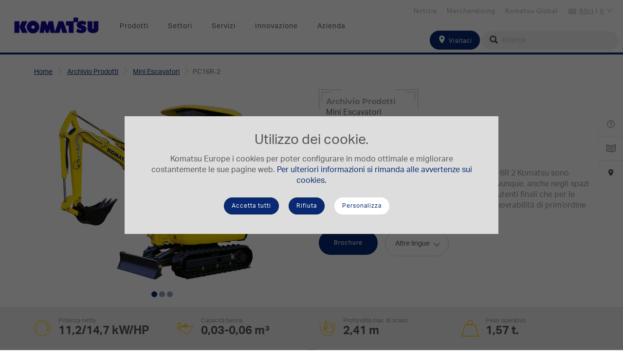

--- FILE ---
content_type: text/html; charset=utf-8
request_url: https://www.komatsu.eu/it/archivio-prodotti/mini-escavatori/pc16r-2
body_size: 32017
content:

<!DOCTYPE html>
<html itemscope="" lang="it" dir="ltr">
<head>
    <title>Archivio prodotti: Komatsu Mini Escavatore PC16R-2</title>
    <meta http-equiv="content-type" content="text/html; charset=utf-8" />
    <meta name="viewport" content="width=device-width,initial-scale=1" />

    
    <link href="https://use.typekit.net/rmr3anz.css" rel="stylesheet" />
    

<!-- Google Tag Manager DataLayer -->
<script>
    dataLayer = []
</script>
<!-- End Google Tag Manager DataLayer --><!-- Google Tag Manager -->
<script>
(function(w,d,s,l,i){w[l]=w[l]||[];w[l].push({'gtm.start':
new Date().getTime(),event:'gtm.js'});var f=d.getElementsByTagName(s)[0],
j=d.createElement(s),dl=l!='dataLayer'?'&l='+l:'';j.async=true;j.src=
'https://www.googletagmanager.com/gtm.js?id='+i+dl;f.parentNode.insertBefore(j,f);
})(window,document,'script','dataLayer','GTM-MPN7VKW');</script>
<!-- End Google Tag Manager -->
<script>
    // Define dataLayer and the gtag function.
    window.dataLayer = window.dataLayer || [];
    function gtag() { dataLayer.push(arguments); }
</script>    <meta itemprop="server-info" content="EUNT00296" />
    <meta itemprop="product-version" content="2.0 20250718.1" />
    <meta itemprop="site" content="Komatsu-Europe" />
    <meta itemprop="source-version" content="3ed36d463eb9b3948e974a4a8051a69812be60ce" />
    <meta itemprop="page-id" content="{5C984D35-251B-462C-9833-05DD6CF040BF}" />
    <meta itemprop="page-template" content="Excavator" />
    <meta itemprop="page-templateid" content="{D7ACA06C-588F-4810-B25E-22FF13BEA801}" />

    

                        <link rel="canonical" href="https://www.komatsu.eu/it/archivio-prodotti/mini-escavatori/pc16r-2" />
                <link rel="icon" href="/-/media/projects/komatsu/favicon.ashx?rev=f06a305ec3cf4522a64407f6d651128e" type="image/x-icon" />
                    <link href="/bundles/css/Komatsu-Europe.css?v=-zOtxx-DkS81PUKawpTxqCaE5Lw9fHDosoFougPyvSQ1" rel="stylesheet"/>

    

<!-- Application Insights -->
<script type="text/javascript">
    !function(T,l,y){var S=T.location,k="script",D="instrumentationKey",C="ingestionendpoint",I="disableExceptionTracking",E="ai.device.",b="toLowerCase",w="crossOrigin",N="POST",e="appInsightsSDK",t=y.name||"appInsights";(y.name||T[e])&&(T[e]=t);var n=T[t]||function(d){var g=!1,f=!1,m={initialize:!0,queue:[],sv:"5",version:2,config:d};function v(e,t){var n={},a="Browser";return n[E+"id"]=a[b](),n[E+"type"]=a,n["ai.operation.name"]=S&&S.pathname||"_unknown_",n["ai.internal.sdkVersion"]="javascript:snippet_"+(m.sv||m.version),{time:function(){var e=new Date;function t(e){var t=""+e;return 1===t.length&&(t="0"+t),t}return e.getUTCFullYear()+"-"+t(1+e.getUTCMonth())+"-"+t(e.getUTCDate())+"T"+t(e.getUTCHours())+":"+t(e.getUTCMinutes())+":"+t(e.getUTCSeconds())+"."+((e.getUTCMilliseconds()/1e3).toFixed(3)+"").slice(2,5)+"Z"}(),iKey:e,name:"Microsoft.ApplicationInsights."+e.replace(/-/g,"")+"."+t,sampleRate:100,tags:n,data:{baseData:{ver:2}}}}var h=d.url||y.src;if(h){function a(e){var t,n,a,i,r,o,s,c,u,p,l;g=!0,m.queue=[],f||(f=!0,t=h,s=function(){var e={},t=d.connectionString;if(t)for(var n=t.split(";"),a=0;a<n.length;a++){var i=n[a].split("=");2===i.length&&(e[i[0][b]()]=i[1])}if(!e[C]){var r=e.endpointsuffix,o=r?e.location:null;e[C]="https://"+(o?o+".":"")+"dc."+(r||"services.visualstudio.com")}return e}(),c=s[D]||d[D]||"",u=s[C],p=u?u+"/v2/track":d.endpointUrl,(l=[]).push((n="SDK LOAD Failure: Failed to load Application Insights SDK script (See stack for details)",a=t,i=p,(o=(r=v(c,"Exception")).data).baseType="ExceptionData",o.baseData.exceptions=[{typeName:"SDKLoadFailed",message:n.replace(/\./g,"-"),hasFullStack:!1,stack:n+"\nSnippet failed to load ["+a+"] -- Telemetry is disabled\nHelp Link: https://go.microsoft.com/fwlink/?linkid=2128109\nHost: "+(S&&S.pathname||"_unknown_")+"\nEndpoint: "+i,parsedStack:[]}],r)),l.push(function(e,t,n,a){var i=v(c,"Message"),r=i.data;r.baseType="MessageData";var o=r.baseData;return o.message='AI (Internal): 99 message:"'+("SDK LOAD Failure: Failed to load Application Insights SDK script (See stack for details) ("+n+")").replace(/\"/g,"")+'"',o.properties={endpoint:a},i}(0,0,t,p)),function(e,t){if(JSON){var n=T.fetch;if(n&&!y.useXhr)n(t,{method:N,body:JSON.stringify(e),mode:"cors"});else if(XMLHttpRequest){var a=new XMLHttpRequest;a.open(N,t),a.setRequestHeader("Content-type","application/json"),a.send(JSON.stringify(e))}}}(l,p))}function i(e,t){f||setTimeout(function(){!t&&m.core||a()},500)}var e=function(){var n=l.createElement(k);n.src=h;var e=y[w];return!e&&""!==e||"undefined"==n[w]||(n[w]=e),n.onload=i,n.onerror=a,n.onreadystatechange=function(e,t){"loaded"!==n.readyState&&"complete"!==n.readyState||i(0,t)},n}();y.ld<0?l.getElementsByTagName("head")[0].appendChild(e):setTimeout(function(){l.getElementsByTagName(k)[0].parentNode.appendChild(e)},y.ld||0)}try{m.cookie=l.cookie}catch(p){}function t(e){for(;e.length;)!function(t){m[t]=function(){var e=arguments;g||m.queue.push(function(){m[t].apply(m,e)})}}(e.pop())}var n="track",r="TrackPage",o="TrackEvent";t([n+"Event",n+"PageView",n+"Exception",n+"Trace",n+"DependencyData",n+"Metric",n+"PageViewPerformance","start"+r,"stop"+r,"start"+o,"stop"+o,"addTelemetryInitializer","setAuthenticatedUserContext","clearAuthenticatedUserContext","flush"]),m.SeverityLevel={Verbose:0,Information:1,Warning:2,Error:3,Critical:4};var s=(d.extensionConfig||{}).ApplicationInsightsAnalytics||{};if(!0!==d[I]&&!0!==s[I]){var c="onerror";t(["_"+c]);var u=T[c];T[c]=function(e,t,n,a,i){var r=u&&u(e,t,n,a,i);return!0!==r&&m["_"+c]({message:e,url:t,lineNumber:n,columnNumber:a,error:i}),r},d.autoExceptionInstrumented=!0}return m}(y.cfg);function a(){y.onInit&&y.onInit(n)}(T[t]=n).queue&&0===n.queue.length?(n.queue.push(a),n.trackPageView({})):a()}(window,document,{
    src: "https://js.monitor.azure.com/scripts/b/ai.2.min.js",
    crossOrigin: "anonymous", 
    cfg: { 
        instrumentationKey: "8254848b-167d-46f6-a114-069f3d767a8c",
        cookieCfg: { enabled: false }
    }});
</script>
<!-- End Application Insights -->        <meta property="og:url" content="https://www.komatsu.eu/it/archivio-prodotti/mini-escavatori/pc16r-2" />
    <meta property="og:description" content="Straordinariamente versatili, i mini-escavatori PC16R 2 Komatsu sono compatti, leggeri e potenti, in grado di lavorare ovunque, anche negli spazi pi&#249; ristretti. Queste macchine, perfette sia per gli utenti finali che per le societ&#224; di noleggio, offrono un comfort e una manovrabilit&#224; di prim’ordine per operatori pi&#249; o meno esperti." />
    <meta property="og:image" content="https://www.komatsu.eu/-/media/projects/komatsu/product-archive/products/excavators/pc16r_2.ashx?rev=8b3bf361b94d47b88cf4349dbc4b699a&amp;hash=68EA7787C7C59E96CC66FF74E2EDF3A3" />
    <meta property="og:title" content="Archivio prodotti: Komatsu Mini Escavatore PC16R-2" />
    <meta property="og:type" content="website" />
    <meta property="og:locale" content="it" />
    
    
    

</head>
<body>
    
<!-- Google Tag Manager (noscript) -->
<noscript><iframe src="https://www.googletagmanager.com/ns.html?id=GTM-MPN7VKW" height="0" width="0" style="display:none;visibility:hidden"></iframe></noscript>
<!-- End Google Tag Manager (noscript) -->    
    
    

<div class="km-overlay-mask js-overlay-mask"></div>
<header class="km-header">
    <nav class="navbar navbar-default km-navbar navbar-fixed-top animate">
        <div data-component-class="Dlw.ScBase.Modules.Features.CookieBanner" data-component-parm="{&quot;analyticsCookies&quot;:[],&quot;privacyIntrusiveCookies&quot;:[]}" data-webid="Dlw.ScBase.Modules.Features.CookieBanner">    <section class="c-cookie js-cookie">
        <div class="c-cookie-wrapper u-bg-color-light-gray">
            <div class="c-cookie__content">
                <h2 class="u-txt-center">
                    Utilizzo dei cookie.
                </h2>
                <div class="c-rich-text">
                    <p>Komatsu Europe i cookies per poter configurare in modo ottimale e migliorare costantemente le sue pagine web. <a href="/it/cookie-policy">Per ulteriori informazioni si rimanda alle avvertenze sui cookies.</a></p>
                </div>
            </div>
            <div class="c-cookie__cta">
                <div class="c-cookie__accept">
                    <button class="btn btn-default km-btn js-cookie-accept" type="button"
                            data-webid="cookiebanner-continuebrowsing">
                        Accetta tutti
                    </button>
                </div>
                <div class="c-cookie__accept">
                    <button class="btn btn-default km-btn js-cookie-default" type="button"
                            data-webid="cookiebanner-onlyrequired">
                        Rifiuta
                    </button>
                </div>
                <div class="c-cookie__manage">
                    <button class="btn km-btn km-btn--invert js-cookie-settings__trigger" type="button">
                        Personalizza
                    </button>
                </div>
            </div>
        </div>
    </section>
</div>
        <div class="km-navbar__header km-navbar--mobile km-header--r">
            <button type="button" class="km-navbar__toggle js-toggle-mobile" data-toggle="collapse" data-target="#navbar" aria-expanded="false" aria-controls="navbar">
                <span class="sr-only">Toggle</span>
                <span class="icon-bar"></span>
                <span class="icon-bar"></span>
                <span class="icon-bar"></span>
            </button>
<a href="/it/find-a-dealer" class="km-search--tablet" >                    <i class="icon-location"></i>
</a>        </div>

        <a href="/" class="navbar-brand km-brand km-navbar--mobile">
<img src="/-/media/projects/komatsu/logo/logo_main_komatsu.ashx?h=114&amp;w=428&amp;la=it&amp;hash=73F125C877951BC7DF793F053421B30E" class="km-logo" alt="logo Komatsu" />        </a>

        
        <div class="km-navbar--desktop clearfix">
            <a href="/" class="navbar-brand km-brand">
<img src="/-/media/projects/komatsu/logo/logo_main_komatsu.ashx?h=114&amp;w=428&amp;la=it&amp;hash=73F125C877951BC7DF793F053421B30E" class="km-logo" alt="logo Komatsu" />            </a>
            <ul class="nav navbar-nav km-nav js-nav-desktop" id="topNav">
                    <li>
            <a href="#" id="b9bc516ac1e04c59835b063291103c4d" data-doormatid="b9bc516a-c1e0-4c59-835b-063291103c4d">Prodotti</a>
    </li>
    <li>
            <a href="#" id="b1db7f48c5304e83bf772832b051ab96" data-doormatid="b1db7f48-c530-4e83-bf77-2832b051ab96">Settori</a>
    </li>
    <li>
            <a href="#" id="a900d27a586e4c07a94e2bb852cfb0ec" data-doormatid="a900d27a-586e-4c07-a94e-2bb852cfb0ec">Servizi</a>
    </li>
    <li>
            <a href="#" id="7c22953ff76f46acb4b456a50a5779be" data-doormatid="7c22953f-f76f-46ac-b4b4-56a50a5779be">Innovazione</a>
    </li>
    <li>
            <a href="#" id="0880291edaf64b91964a8efcbd0375f3" data-doormatid="0880291e-daf6-4b91-964a-8efcbd0375f3">Azienda</a>
    </li>

            </ul>
            <nav class="km-nav km-nav--top">
                <ul class="km-nav--top__lnks">
                    <li class="lnk__lang">
                        <span class="iti-flag other"></span>
                        <a href="#" class="js-nav-top-country">

                            <span>Altri</span> | <span>It</span>
                            <em class="icon-arrow-small-down"></em>
                        </a>
                        <div id="js-nav-top-country" class="lang__form">
                            

<section class="km-side-nav__lang km-bg-grey--light">
    <form class="">
        <fieldset class="form-group">
            <label for="kmts-head-lang">Seleziona Lingua</label>
            <select id="kmts-head-lang" class="selectpicker language-select nonmob" data-style="km-btn-select" data-width="100%">
                    <option value="/en/product-archive/mini-excavators/pc16r-2" >English</option>
                    <option value="/fr/archive-produits/mini-pelles/pc16r-2" >Fran&#231;ais</option>
                    <option value="/it/archivio-prodotti/mini-escavatori/pc16r-2" selected>Italiano</option>
                    <option value="/de/alte-modelle/minibagger/pc16r-2" >Deutsch</option>
            </select>
        </fieldset>
        <fieldset class="form-group">
            <label for="kmts-head-country">Seleziona Paese</label>
            <select id="kmts-head-country" type="text" class="selectpicker show-tick country-select nonmob" data-style="km-btn-select" data-width="100%">
                <optgroup>
                        <option data-icon="iti-flag al" data-url="/en/product-archive/mini-excavators/pc16r-2" data-country="al" >Albania</option>
                        <option data-icon="iti-flag at" data-url="/de/alte-modelle/minibagger/pc16r-2" data-country="at" >Austria</option>
                        <option data-icon="iti-flag az" data-url="https://www.komatsu.com.tr/" data-country="az" >Azerbaijan</option>
                        <option data-icon="iti-flag be" data-url="/en/product-archive/mini-excavators/pc16r-2" data-country="be" >Belgio</option>
                        <option data-icon="iti-flag ba" data-url="/en/product-archive/mini-excavators/pc16r-2" data-country="ba" >Bosnia-Herzegovina</option>
                        <option data-icon="iti-flag bg" data-url="/en/product-archive/mini-excavators/pc16r-2" data-country="bg" >Bulgaria</option>
                        <option data-icon="iti-flag cy" data-url="/en/product-archive/mini-excavators/pc16r-2" data-country="cy" >Cipro</option>
                        <option data-icon="iti-flag hr" data-url="/en/product-archive/mini-excavators/pc16r-2" data-country="hr" >Croazia</option>
                        <option data-icon="iti-flag dk" data-url="/en/product-archive/mini-excavators/pc16r-2" data-country="dk" >Danimarca</option>
                        <option data-icon="iti-flag ee" data-url="/en/product-archive/mini-excavators/pc16r-2" data-country="ee" >Estonia</option>
                        <option data-icon="iti-flag fi" data-url="/en/product-archive/mini-excavators/pc16r-2" data-country="fi" >Finlandia</option>
                        <option data-icon="iti-flag fr" data-url="/fr/archive-produits/mini-pelles/pc16r-2" data-country="fr" >Francia</option>
                        <option data-icon="iti-flag ge" data-url="https://www.komatsu.com.tr/" data-country="ge" >Georgia</option>
                        <option data-icon="iti-flag de" data-url="/de/alte-modelle/minibagger/pc16r-2" data-country="de" >Germania</option>
                        <option data-icon="iti-flag gr" data-url="/en/product-archive/mini-excavators/pc16r-2" data-country="gr" >Grecia</option>
                        <option data-icon="iti-flag ie" data-url="/en/product-archive/mini-excavators/pc16r-2" data-country="ie" >Irlanda</option>
                        <option data-icon="iti-flag is" data-url="/en/product-archive/mini-excavators/pc16r-2" data-country="is" >Islanda</option>
                        <option data-icon="iti-flag il" data-url="/en/product-archive/mini-excavators/pc16r-2" data-country="il" >Israele</option>
                        <option data-icon="iti-flag it" data-url="/it/archivio-prodotti/mini-escavatori/pc16r-2" data-country="it" >Italia</option>
                        <option data-icon="iti-flag lv" data-url="/en/product-archive/mini-excavators/pc16r-2" data-country="lv" >Lettonia</option>
                        <option data-icon="iti-flag lt" data-url="/en/product-archive/mini-excavators/pc16r-2" data-country="lt" >Lituania</option>
                        <option data-icon="iti-flag lu" data-url="/en/product-archive/mini-excavators/pc16r-2" data-country="lu" >Lussemburgo</option>
                        <option data-icon="iti-flag mk" data-url="/en/product-archive/mini-excavators/pc16r-2" data-country="mk" >Macedonia</option>
                        <option data-icon="iti-flag mt" data-url="/en/product-archive/mini-excavators/pc16r-2" data-country="mt" >Malta</option>
                        <option data-icon="iti-flag md" data-url="/en/product-archive/mini-excavators/pc16r-2" data-country="md" >Moldova</option>
                        <option data-icon="iti-flag me" data-url="/en/product-archive/mini-excavators/pc16r-2" data-country="me" >Montenegro</option>
                        <option data-icon="iti-flag no" data-url="/en/product-archive/mini-excavators/pc16r-2" data-country="no" >Norvegia</option>
                        <option data-icon="iti-flag nl" data-url="/en/product-archive/mini-excavators/pc16r-2" data-country="nl" >Olanda</option>
                        <option data-icon="iti-flag pl" data-url="/en/product-archive/mini-excavators/pc16r-2" data-country="pl" >Polonia</option>
                        <option data-icon="iti-flag pt" data-url="/en/product-archive/mini-excavators/pc16r-2" data-country="pt" >Portogallo</option>
                        <option data-icon="iti-flag gb" data-url="/en/product-archive/mini-excavators/pc16r-2" data-country="gb" >Regno Unito</option>
                        <option data-icon="iti-flag cz" data-url="/en/product-archive/mini-excavators/pc16r-2" data-country="cz" >Repubblica Ceca</option>
                        <option data-icon="iti-flag ro" data-url="/en/product-archive/mini-excavators/pc16r-2" data-country="ro" >Romania</option>
                        <option data-icon="iti-flag rs" data-url="/en/product-archive/mini-excavators/pc16r-2" data-country="rs" >Serbia</option>
                        <option data-icon="iti-flag sk" data-url="/en/product-archive/mini-excavators/pc16r-2" data-country="sk" >Slovacchia</option>
                        <option data-icon="iti-flag si" data-url="/en/product-archive/mini-excavators/pc16r-2" data-country="si" >Slovenia</option>
                        <option data-icon="iti-flag es" data-url="/en/product-archive/mini-excavators/pc16r-2" data-country="es" >Spagna</option>
                        <option data-icon="iti-flag se" data-url="/en/product-archive/mini-excavators/pc16r-2" data-country="se" >Svezia</option>
                        <option data-icon="iti-flag ch" data-url="/en/product-archive/mini-excavators/pc16r-2" data-country="ch" >Svizzera</option>
                        <option data-icon="iti-flag pf" data-url="/fr/archive-produits/mini-pelles/pc16r-2" data-country="pf" >Tahiti</option>
                        <option data-icon="iti-flag tr" data-url="https://www.komatsu.com.tr/" data-country="tr" >Turkey</option>
                        <option data-icon="iti-flag ua" data-url="/en/product-archive/mini-excavators/pc16r-2" data-country="ua" >Ukraine</option>
                        <option data-icon="iti-flag hu" data-url="/en/product-archive/mini-excavators/pc16r-2" data-country="hu" >Ungheria</option>
                    
                    <option data-icon="iti-flag" data-url="" data-country="other" selected>Altri</option>
                </optgroup>
            </select>
        </fieldset>
    </form>
</section>

                        </div>
                    </li>
                        <li>
<a href="https://www.komatsu.jp/en" target="_blank" >Komatsu Global</a>                        </li>
                        <li>
<a href="https://webshop.komatsu.eu/" target="_blank" >Merchandising</a>                        </li>
                        <li>
<a href="/it/news" title="News" >Notizie </a>                        </li>
                </ul>

            </nav>
            <div class="km-nav__search">
<form action="/it/Search" class="navbar-form form-inline" method="get" role="search">                    <fieldset class="form-group">
<a href="/it/find-a-dealer" class="btn btn-default km-btn" >                                <span class="icon-location"></span>
Visitaci</a>                        
                        <div class="km-input-group-addon km-addon--s">
                            <i class="icon-search"></i>
                            <input type="text" name="searchtext" class="form-control km-icon--l km-input--round km-input--grey" placeholder="Ricerca" />
                        </div>
                    </fieldset>
</form>            </div>

        </div>
        


    </nav>
    <div class="km-doormat js-doormat">

<div class="km-flex" id="drmt-b9bc516ac1e04c59835b063291103c4d">
    <div class="km-doormat__left km-flex">
        <div class="km-row-dnmc km-mt-50 km-ml-20 km-mr-20 km-mb-50">
                <div class="km-col-sm">
                    
    <section class="km-mb-50 km-ml-10">
        <div class="km-doormat__ttl km-doormat__ttl--blue">
Macchine Elettriche        </div>
        <ul class="km-lst km-lst--img">
                    <li class="km-lst-item ">
<a href="/it/macchine-elettriche" class="km-lst-item__link" ><img src="/-/media/projects/komatsu/doormat/doormat-electric-machines.ashx?h=69&amp;w=90&amp;la=it&amp;hash=0C3E8BF5D21715DB9CF85B60FC5FDF7E" class="km-lst-item__img img-responsive" alt="" />                            <span>Macchine Elettriche</span>
</a>                    </li>
        </ul>
    </section>


    <section class="km-mb-50 km-ml-10">
        <div class="km-doormat__ttl km-doormat__ttl--blue">
<a href="/it/escavatori" >Escavatori Idraulici</a>        </div>
        <ul class="km-lst km-lst--img">
                    <li class="km-lst-item ">
<a href="/it/escavatori/mini-escavatori" class="km-lst-item__link" ><img src="/-/media/projects/komatsu/doormat/mini.ashx?rev=c2583a7ae37847008aff9326641d2f45&amp;h=69&amp;w=90&amp;la=it&amp;hash=78F7423A1B9E96631C2FBFEB03ABDE0B" class="km-lst-item__img img-responsive" alt="" />                            <span>Miniescavatori</span>
</a>                    </li>
                    <li class="km-lst-item ">
<a href="/it/escavatori/midi-escavatori-cingolati" class="km-lst-item__link" ><img src="/-/media/projects/komatsu/doormat/midi.ashx?rev=cd1c5013c7e540948429e6c8cd4749e8&amp;h=69&amp;w=90&amp;la=it&amp;hash=F1448FF443ADBC08880D8BDB6ABF1890" class="km-lst-item__img img-responsive" alt="" />                            <span>Escavatori cingolati compatti</span>
</a>                    </li>
                    <li class="km-lst-item ">
<a href="/it/escavatori/midi-escavatori-gommati" class="km-lst-item__link" ><img src="/-/media/projects/komatsu/doormat/pw.ashx?rev=92f7717c51874a7f8430cf9bd5a0e239&amp;h=69&amp;w=90&amp;la=it&amp;hash=442CD4B52CAB60C7B0286EEEA0FC68EA" class="km-lst-item__img img-responsive" alt="" />                            <span>Escavatori gommati compatti</span>
</a>                    </li>
                    <li class="km-lst-item ">
<a href="/it/escavatori/escavatori-cingolati" class="km-lst-item__link" ><img src="/-/media/projects/komatsu/doormat/pc.ashx?rev=f80d4985216143b8804fc2d70ef41f42&amp;h=69&amp;w=90&amp;la=it&amp;hash=42D494902E1DE9E83EEBBCB470715298" class="km-lst-item__img img-responsive" alt="" />                            <span>Escavatori cingolati</span>
</a>                    </li>
                    <li class="km-lst-item ">
<a href="/it/escavatori/escavatori-gommati" class="km-lst-item__link" ><img src="/-/media/projects/komatsu/doormat/pw_large.ashx?rev=85df4097d9c5421ba5f498eba59763fd&amp;h=69&amp;w=90&amp;la=it&amp;hash=905DB9E9672CB6BB09F49BAA695483A5" class="km-lst-item__img img-responsive" alt="" />                            <span>Escavatori gommati</span>
</a>                    </li>
                    <li class="km-lst-item ">
<a href="/it/escavatori/escavatori-idraulici-da-minera" class="km-lst-item__link" ><img src="/-/media/projects/komatsu/doormat/mining.ashx?rev=f6402ccfedf744f8a853f6bfc1018737&amp;h=69&amp;w=90&amp;la=it&amp;hash=5DC0B3F6454AD82461A88C021B23F827" class="km-lst-item__img img-responsive" alt="" />                            <span>Escavatori idraulici da minera</span>
</a>                    </li>
        </ul>
    </section>


                </div>
                <div class="km-col-sm">
                    
    <section class="km-mb-50 km-ml-10">
        <div class="km-doormat__ttl km-doormat__ttl--blue">
<a href="/it/dozer" >Dozer</a>        </div>
        <ul class="km-lst km-lst--img">
                    <li class="km-lst-item ">
<a href="/it/dozer" class="km-lst-item__link" ><img src="/-/media/projects/komatsu/doormat/dozer.ashx?rev=e0bd55cf751947258b55a16df5049f84&amp;h=69&amp;w=90&amp;la=it&amp;hash=E72D214D9C36EA3615D0D3072D0CF905" class="km-lst-item__img img-responsive" alt="" />                            <span>Dozer</span>
</a>                    </li>
        </ul>
    </section>


    <section class="km-mb-50 km-ml-10">
        <div class="km-doormat__ttl km-doormat__ttl--blue">
<a href="/it/pale-gommate" >Pale Gommate</a>        </div>
        <ul class="km-lst km-lst--img">
                    <li class="km-lst-item ">
<a href="/it/pale-gommate/pale-gommate-compatte" class="km-lst-item__link" ><img src="/-/media/projects/komatsu/doormat/wam.ashx?rev=7a0d538e975e400fae9e9a83a6ffd00e&amp;h=69&amp;w=90&amp;la=it&amp;hash=C82A133E3D4505B85582EBA1554F7310" class="km-lst-item__img img-responsive" alt="" />                            <span>Pale gommate compatte</span>
</a>                    </li>
                    <li class="km-lst-item ">
<a href="/it/pale-gommate/pale-gommate" class="km-lst-item__link" ><img src="/-/media/projects/komatsu/doormat/wa.ashx?rev=28feaf39ce574a50bf9ca04915b11d53&amp;h=69&amp;w=90&amp;la=it&amp;hash=B8D31A31225D23329F3BDECCFA2938B7" class="km-lst-item__img img-responsive" alt="" />                            <span>Pale gommate</span>
</a>                    </li>
        </ul>
    </section>


    <section class="km-mb-50 km-ml-10">
        <div class="km-doormat__ttl km-doormat__ttl--blue">
<a href="/it/dumper" >Dumper</a>        </div>
        <ul class="km-lst km-lst--img">
                    <li class="km-lst-item ">
<a href="/it/dumper/dumper-articolati" class="km-lst-item__link" ><img src="/-/media/projects/komatsu/doormat/adt.ashx?rev=51bb579ace7b4f95a0babfce261903d0&amp;h=84&amp;w=90&amp;la=it&amp;hash=EFDE0E8AE53C9E5F52263DEEAAAF6AA5" class="km-lst-item__img img-responsive" alt="" />                            <span>Dumper articolati</span>
</a>                    </li>
                    <li class="km-lst-item ">
<a href="/it/dumper/dumper-rigidi" class="km-lst-item__link" ><img src="/-/media/projects/komatsu/doormat/hd.ashx?rev=0377f802a41142c695b3e8617bbc5c58&amp;h=69&amp;w=90&amp;la=it&amp;hash=75AFB63DC23D54D81278BCCBFFE9E6CE" class="km-lst-item__img img-responsive" alt="" />                            <span>Dumper rigidi</span>
</a>                    </li>
                    <li class="km-lst-item ">
<a href="/it/dumper/dumper-elettrico" class="km-lst-item__link" ><img src="/-/media/projects/komatsu/doormat/edt.ashx?h=84&amp;w=90&amp;la=it&amp;hash=2707F1BFCF9BAF91DF08C5B77003C8F6" class="km-lst-item__img img-responsive" alt="" />                            <span>Dumper elettrico</span>
</a>                    </li>
        </ul>
    </section>


                </div>
                <div class="km-col-sm">
                    
    <section class="km-mb-50 km-ml-10">
        <div class="km-doormat__ttl km-doormat__ttl--blue">
<a href="" >Terne</a>        </div>
        <ul class="km-lst km-lst--img">
                    <li class="km-lst-item ">
<a href="/it/terne" class="km-lst-item__link" ><img src="/-/media/projects/komatsu/doormat/wb.ashx?rev=dbfa99eddefb42d0923aa0d72c7333c2&amp;h=69&amp;w=90&amp;la=it&amp;hash=6981197025F5B3CA40D980FD43AD09DE" class="km-lst-item__img img-responsive" alt="" />                            <span>Terne</span>
</a>                    </li>
        </ul>
    </section>


    <section class="km-mb-50 km-ml-10">
        <div class="km-doormat__ttl km-doormat__ttl--blue">
<a href="" >Pale compatte</a>        </div>
        <ul class="km-lst km-lst--img">
                    <li class="km-lst-item ">
<a href="/it/pale-compatte" class="km-lst-item__link" ><img src="/-/media/projects/komatsu/doormat/sk.ashx?rev=68d3569420d6451a8a7d9adc11f0d498&amp;h=69&amp;w=90&amp;la=it&amp;hash=174EC4AC2B8A2FD183612E8AD82B1006" class="km-lst-item__img img-responsive" alt="" />                            <span>Pale compatte</span>
</a>                    </li>
        </ul>
    </section>


    <section class="km-mb-50 km-ml-10">
        <div class="km-doormat__ttl km-doormat__ttl--blue">
<a href="/it/motor-graders" >Motor Graders</a>        </div>
        <ul class="km-lst km-lst--img">
                    <li class="km-lst-item ">
<a href="/it/motor-graders" class="km-lst-item__link" ><img src="/-/media/projects/komatsu/doormat/gd.ashx?rev=a75ce30cceca4a70ae6080bfef390382&amp;h=69&amp;w=90&amp;la=it&amp;hash=11EA1D47BB02C2365B63D44F70D7F13C" class="km-lst-item__img img-responsive" alt="" />                            <span>Motor graders</span>
</a>                    </li>
        </ul>
    </section>


    <section class="km-mb-50 km-ml-10">
        <div class="km-doormat__ttl km-doormat__ttl--blue">
<a href="/it/frantoio-mobile" >Frantoio Mobile</a>        </div>
        <ul class="km-lst km-lst--img">
                    <li class="km-lst-item ">
<a href="/it/frantoio-mobile" class="km-lst-item__link" ><img src="/-/media/projects/komatsu/doormat/mc.ashx?h=69&amp;w=90&amp;la=it&amp;hash=E796349B3A2E3985508678A7FFF51F61" class="km-lst-item__img img-responsive" alt="" />                            <span>Frantoio Mobile</span>
</a>                    </li>
        </ul>
    </section>


                </div>
        </div>
    </div>
    <aside class="km-doormat__aside km-bg-grey--light km-flex">
        <div class="km-mt-50 km-ml-20 km-mr-20 km-mb-50">

    <section class="km-mb-50 km-ml-10">
        <div class="km-doormat__ttl km-doormat__ttl--blue">
Macchine usate        </div>
        <ul class="km-lst km-lst--img">
                    <li class="km-lst-item km-lst-item--full-width">
<a href="https://used.komatsu.eu" class="km-lst-item__link" ><img src="/-/media/projects/komatsu/logo/remarketing_logo_topnav_2.ashx?h=72&amp;w=300&amp;la=it&amp;hash=4983D8BA156C94C1140B414EBC29AC72" class="km-lst-item__img img-responsive" alt="" />                            <span></span>
</a>                    </li>
        </ul>
    </section>

<section class="km-mb-30">
<a href="/it/archivio-prodotti" class="btn km-btn km-btn--primary km-btn-full-width" >Archivio Prodotti</a>    <div class="km-btn-caption"></div>
</section>
<section class="km-mb-30">
<a href="/it/gamma-komatsu" class="btn km-btn km-btn--primary km-btn-full-width" >Brochure della gamma di prodotti</a>    <div class="km-btn-caption"></div>
</section>
<section class="km-mb-30">
<a href="/it/compare" class="btn km-btn km-btn--primary km-btn-full-width" >Comparare</a>    <div class="km-btn-caption"></div>
</section>

    <section class="km-mb-50 km-ml-10">
        <div class="km-doormat__ttl km-doormat__ttl--blue">
Attrezzature        </div>
        <ul class="km-lst km-lst--img">
                    <li class="km-lst-item ">
<a href="/it/hydraulic-attachments" class="km-lst-item__link" >                            <span>Attrezzature idrauliche</span>
</a>                    </li>
                    <li class="km-lst-item ">
<a href="/it/komatsu-buckets" class="km-lst-item__link" >                            <span>Benne </span>
</a>                    </li>
        </ul>
    </section>

        </div>
    </aside>
</div>

<div class="km-flex" id="drmt-b1db7f48c5304e83bf772832b051ab96">
    <div class="km-doormat__left km-flex">
        <div class="km-row-dnmc km-mt-50 km-ml-20 km-mr-20 km-mb-50">
                <div class="km-col-sm">
                    
    <section class="km-mb-50 km-ml-10">
        <div class="km-doormat__ttl km-doormat__ttl--blue">
Settori - COSTRUZIONI E CAVA        </div>
        <ul class="km-lst km-lst--img">
                    <li class="km-lst-item ">
<a href="/it/settori/settore-minerario" class="km-lst-item__link" >                            <span>Settore Minerario</span>
</a>                    </li>
                    <li class="km-lst-item ">
<a href="/it/settori/demolizione" class="km-lst-item__link" >                            <span>Demolizione</span>
</a>                    </li>
                    <li class="km-lst-item ">
<a href="/it/settori/movimentazione-rifiuti-e-riciclaggio" class="km-lst-item__link" >                            <span>Movimentazione rifiuti e riciclaggio</span>
</a>                    </li>
                    <li class="km-lst-item ">
<a href="/it/settori/edilizia" class="km-lst-item__link" >                            <span>Edilizia</span>
</a>                    </li>
                    <li class="km-lst-item ">
<a href="/it/settori/costruzione-di-strade" class="km-lst-item__link" >                            <span>Costruzione di strade</span>
</a>                    </li>
                    <li class="km-lst-item ">
<a href="/it/settori/movimentazione-di-materiali-e-applicazioni-industriali" class="km-lst-item__link" >                            <span>Movimentazione di materiali e applicazioni industriali</span>
</a>                    </li>
        </ul>
    </section>


                </div>
                <div class="km-col-sm">
                    
    <section class="km-mb-50 km-ml-10">
        <div class="km-doormat__ttl km-doormat__ttl--blue">
Settori - MACCHINE UTILITY        </div>
        <ul class="km-lst km-lst--img">
                    <li class="km-lst-item ">
<a href="/it/settori/costruzione-di-case" class="km-lst-item__link" >                            <span>Costruzione di case</span>
</a>                    </li>
                    <li class="km-lst-item ">
<a href="/it/settori/lavori-urbani" class="km-lst-item__link" >                            <span>Lavori urbani</span>
</a>                    </li>
                    <li class="km-lst-item ">
<a href="/it/settori/interventi-sul-paesaggio" class="km-lst-item__link" >                            <span>Interventi sul paesaggio</span>
</a>                    </li>
                    <li class="km-lst-item ">
<a href="/it/settori/noleggio" class="km-lst-item__link" >                            <span>Noleggio</span>
</a>                    </li>
        </ul>
    </section>


                </div>
                <div class="km-col-sm">
                    
    <section class="km-mb-50 km-ml-10">
        <div class="km-doormat__ttl km-doormat__ttl--blue">
<a href="/it/pale-gommate/soluzioni-industria" >Pale gommate: Soluzioni per l&#39;industria</a>        </div>
        <ul class="km-lst km-lst--img">
                    <li class="km-lst-item ">
<a href="/it/pale-gommate/soluzioni-industria" class="km-lst-item__link" >                            <span>Legno</span>
</a>                    </li>
                    <li class="km-lst-item ">
<a href="/it/pale-gommate/soluzioni-industria" class="km-lst-item__link" >                            <span>Agricoltura e l&#39;insilaggio</span>
</a>                    </li>
                    <li class="km-lst-item ">
<a href="/it/pale-gommate/soluzioni-industria" class="km-lst-item__link" >                            <span>Rifuti e riciclaggio</span>
</a>                    </li>
                    <li class="km-lst-item ">
<a href="/it/pale-gommate/soluzioni-industria" class="km-lst-item__link" >                            <span>Sali e sostanze chimiche</span>
</a>                    </li>
        </ul>
    </section>


                </div>
        </div>
    </div>
    <aside class="km-doormat__aside km-bg-grey--light km-flex">
        <div class="km-mt-50 km-ml-20 km-mr-20 km-mb-50">

    <section class="km-mb-50 km-ml-10">
        <div class="km-doormat__ttl km-doormat__ttl--blue">
Contatti        </div>
        <ul class="km-lst km-lst--img">
                    <li class="km-lst-item ">
<a href="/it/find-a-dealer" class="km-lst-item__link" >                            <span>Il distributore pi&#249; vicino</span>
</a>                    </li>
        </ul>
    </section>

<section class="km-mb-30">
<a href="/it/gamma-komatsu" class="btn km-btn km-btn--primary km-btn-full-width" >Gamma di prodotti</a>    <div class="km-btn-caption">Scarica la brochure della gamma di prodotti</div>
</section>
        </div>
    </aside>
</div>

<div class="km-flex" id="drmt-a900d27a586e4c07a94e2bb852cfb0ec">
    <div class="km-doormat__left km-flex">
        <div class="km-row-dnmc km-mt-50 km-ml-20 km-mr-20 km-mb-50">
                <div class="km-col-sm">
                    
    <section class="km-mb-50 km-ml-10">
        <div class="km-doormat__ttl km-doormat__ttl--blue">
Ottimizzare la gestione delle flotte        </div>
        <ul class="km-lst km-lst--img">
                    <li class="km-lst-item ">
<a href="/it/optimum-fleet-recommendation" class="km-lst-item__link" >                            <span>Optimum Fleet Recommendation</span>
</a>                    </li>
                    <li class="km-lst-item ">
<a href="/it/monitor-di-guida-per-l’operatore" class="km-lst-item__link" >                            <span>Monitor di guida per l’operatore</span>
</a>                    </li>
        </ul>
    </section>


    <section class="km-mb-50 km-ml-10">
        <div class="km-doormat__ttl km-doormat__ttl--blue">
<a href="/it/smart-quarry-site" >Smart Quarry Site</a>        </div>
        <ul class="km-lst km-lst--img">
                    <li class="km-lst-item ">
<a href="/it/smart-quarry-site" class="km-lst-item__link" >                            <span>Smart Quarry Site</span>
</a>                    </li>
        </ul>
    </section>


    <section class="km-mb-50 km-ml-10">
        <div class="km-doormat__ttl km-doormat__ttl--blue">
Ottimizzare l&#39;investimento        </div>
        <ul class="km-lst km-lst--img">
                    <li class="km-lst-item ">
<a href="/it/total-cost-of-ownership" class="km-lst-item__link" >                            <span>Total Cost of Ownership (TCO)</span>
</a>                    </li>
                    <li class="km-lst-item ">
<a href="/it/komatsu-finance" class="km-lst-item__link" ><img src="/-/media/projects/komatsu/logo/finance_logo_header.ashx?h=69&amp;w=90&amp;la=it&amp;hash=82F8A11816D5B6BEB0907E0BB5BBD21E" class="km-lst-item__img img-responsive" alt="" />                            <span>Komatsu Finance</span>
</a>                    </li>
        </ul>
    </section>


                </div>
                <div class="km-col-sm">
                    
    <section class="km-mb-50 km-ml-10">
        <div class="km-doormat__ttl km-doormat__ttl--blue">
Proteggete i vostri investimenti        </div>
        <ul class="km-lst km-lst--img">
                    <li class="km-lst-item ">
<a href="/it/komatsu-care" class="km-lst-item__link" ><img src="/-/media/projects/komatsu/logo/kcare.ashx?rev=7ef474b6c88b4b89b55d805ab78c56f9&amp;h=87&amp;w=300&amp;la=it&amp;hash=3CDEEA9A22C3851123FBE42A606E3D22" class="km-lst-item__img img-responsive" alt="" />                            <span>Komatsu Care</span>
</a>                    </li>
                    <li class="km-lst-item ">
<a href="/it/contratti-di-assistenza" class="km-lst-item__link" >                            <span>Contratti di assistenza</span>
</a>                    </li>
                    <li class="km-lst-item ">
<a href="/it/estensione-di-garanzia" class="km-lst-item__link" >                            <span>Estensione di garanzia</span>
</a>                    </li>
                    <li class="km-lst-item ">
<a href="/it/genuine-parts" class="km-lst-item__link" ><img src="/-/media/projects/komatsu/logo/gparts_logo.ashx?h=87&amp;w=300&amp;la=it&amp;hash=557B44308A1EAD3695FBF18E7F27CA81" class="km-lst-item__img img-responsive" alt="" />                            <span>Genuine Parts</span>
</a>                    </li>
                    <li class="km-lst-item ">
<a href="/it/pezzi-di-ricambio" class="km-lst-item__link" >                            <span>Fornitura di pezzi di ricambio</span>
</a>                    </li>
                    <li class="km-lst-item ">
<a href="/it/acquista-i-ricambi-originali-komatsu-online" class="km-lst-item__link" >                            <span>Online parts ordering</span>
</a>                    </li>
                    <li class="km-lst-item ">
<a href="/it/e-support" class="km-lst-item__link" ><img src="/-/media/projects/komatsu/doormat/doormat-electric-machines.ashx?h=69&amp;w=90&amp;la=it&amp;hash=0C3E8BF5D21715DB9CF85B60FC5FDF7E" class="km-lst-item__img img-responsive" alt="" />                            <span>E-Support</span>
</a>                    </li>
        </ul>
    </section>


                </div>
                <div class="km-col-sm">
                    
    <section class="km-mb-50 km-ml-10">
        <div class="km-doormat__ttl km-doormat__ttl--blue">
Migliorare le prestazioni        </div>
        <ul class="km-lst km-lst--img">
                    <li class="km-lst-item ">
<a href="/it/komtrax" class="km-lst-item__link" ><img src="/-/media/projects/komatsu/logo/komtrax.ashx?rev=44b5a17cd40943098c623664df8e4e1d&amp;h=87&amp;w=300&amp;la=it&amp;hash=4C453CF984F4360F0A669DBB7B880F1D" class="km-lst-item__img img-responsive" alt="" />                            <span>Sistema di monitoraggio</span>
</a>                    </li>
                    <li class="km-lst-item ">
<a href="/it/komtrax/login" class="km-lst-item__link" ><img src="/-/media/projects/komatsu/logo/komtrax.ashx?rev=44b5a17cd40943098c623664df8e4e1d&amp;h=87&amp;w=300&amp;la=it&amp;hash=4C453CF984F4360F0A669DBB7B880F1D" class="km-lst-item__img img-responsive" alt="" />                            <span>Accedi al tuo profilo Komtrax</span>
</a>                    </li>
                    <li class="km-lst-item ">
<a href="/it/komtrax-dashboard" class="km-lst-item__link" ><img src="/-/media/projects/komatsu/logo/komtrax.ashx?rev=44b5a17cd40943098c623664df8e4e1d&amp;h=87&amp;w=300&amp;la=it&amp;hash=4C453CF984F4360F0A669DBB7B880F1D" class="km-lst-item__img img-responsive" alt="" />                            <span>Komtrax Dashboard</span>
</a>                    </li>
        </ul>
    </section>


    <section class="km-mb-50 km-ml-10">
        <div class="km-doormat__ttl km-doormat__ttl--blue">
Migliorate le vostre prestazioni         </div>
        <ul class="km-lst km-lst--img">
                    <li class="km-lst-item ">
<a href="/it/driving-academy" class="km-lst-item__link" >                            <span>Driving Academy</span>
</a>                    </li>
                    <li class="km-lst-item ">
<a href="/it/simulatori-komatsu" class="km-lst-item__link" >                            <span>Simulatori </span>
</a>                    </li>
        </ul>
    </section>


                </div>
        </div>
    </div>
    <aside class="km-doormat__aside km-bg-grey--light km-flex">
        <div class="km-mt-50 km-ml-20 km-mr-20 km-mb-50">

    <section class="km-mb-50 km-ml-10">
        <div class="km-doormat__ttl km-doormat__ttl--blue">
Macchine usate Komatsu        </div>
        <ul class="km-lst km-lst--img">
                    <li class="km-lst-item km-lst-item--full-width">
<a href="/it/komatsu-qualified-used-equipment" class="km-lst-item__link" ><img src="/-/media/projects/komatsu/logo/remarketing_logo_topnav.ashx?rev=9f5c69c08c1a457fab854759913b6120&amp;h=72&amp;w=300&amp;la=it&amp;hash=41C8574BAA369594CCB121F7A2CC2126" class="km-lst-item__img img-responsive" alt="" />                            <span>Komatsu Qualified</span>
</a>                    </li>
        </ul>
    </section>


    <section class="km-mb-50 km-ml-10">
        <div class="km-doormat__ttl km-doormat__ttl--blue">
Contatti        </div>
        <ul class="km-lst km-lst--img">
                    <li class="km-lst-item ">
<a href="/it/find-a-dealer" class="km-lst-item__link" >                            <span>Il distributore pi&#249; vicino</span>
</a>                    </li>
        </ul>
    </section>

        </div>
    </aside>
</div>

<div class="km-flex" id="drmt-7c22953ff76f46acb4b456a50a5779be">
    <div class="km-doormat__left km-flex">
        <div class="km-row-dnmc km-mt-50 km-ml-20 km-mr-20 km-mb-50">
                <div class="km-col-sm">
                    
    <section class="km-mb-50 km-ml-10">
        <div class="km-doormat__ttl km-doormat__ttl--blue">
Smart Construction        </div>
        <ul class="km-lst km-lst--img">
                    <li class="km-lst-item ">
<a href="/it/smart-construction" class="km-lst-item__link" title="Komatsu Smart construction" ><img src="/-/media/projects/komatsu/smart-construction/1.ashx?rev=3f988987c0bc4e54972ecc14df3f7307&amp;h=99&amp;w=246&amp;la=it&amp;hash=D789D44F6249EB498F82D221CE9BE778" class="km-lst-item__img img-responsive" alt="" />                            <span>Smart Construction</span>
</a>                    </li>
                    <li class="km-lst-item ">
<a href="/it/smart-construction/3d-machine-guidance" class="km-lst-item__link" ><img src="/-/media/projects/komatsu/smart-construction/3dmg-logo.ashx?h=99&amp;w=246&amp;la=it&amp;hash=F0AAD9BA80F4A3597753A040108B0AFB" class="km-lst-item__img img-responsive" alt="" />                            <span>Smart Construction 3D Machine Guidance</span>
</a>                    </li>
                    <li class="km-lst-item ">
<a href="/it/smart-construction/remote" class="km-lst-item__link" ><img src="/-/media/projects/komatsu/smart-construction/remote-logo.ashx?h=98&amp;w=246&amp;la=it&amp;hash=4FB6AABC5127C44B86E9BA246C1B2A5C" class="km-lst-item__img img-responsive" alt="" />                            <span>Smart Construction Remote</span>
</a>                    </li>
        </ul>
    </section>


    <section class="km-mb-50 km-ml-10">
        <div class="km-doormat__ttl km-doormat__ttl--blue">
<a href="/it/smart-quarry-site" >Smart Quarry Site</a>        </div>
        <ul class="km-lst km-lst--img">
                    <li class="km-lst-item ">
<a href="/it/smart-quarry-site" class="km-lst-item__link" >                            <span>Smart Quarry Site</span>
</a>                    </li>
        </ul>
    </section>


    <section class="km-mb-50 km-ml-10">
        <div class="km-doormat__ttl km-doormat__ttl--blue">
Sistema di monitoraggio        </div>
        <ul class="km-lst km-lst--img">
                    <li class="km-lst-item ">
<a href="/it/komtrax" class="km-lst-item__link" title="Komatsu Wireless Monitoring System" ><img src="/-/media/projects/komatsu/logo/logokomtrax_resized.ashx?rev=8c290b85c2814a46aefd68759d13da26&amp;h=98&amp;w=246&amp;la=it&amp;hash=15D7B288A7610139894ABC18F6B1BE1D" class="km-lst-item__img img-responsive" alt="logo_Komtrax" />                            <span>KOMTRAX</span>
</a>                    </li>
        </ul>
    </section>


                </div>
                <div class="km-col-sm">
                    
    <section class="km-mb-50 km-ml-10">
        <div class="km-doormat__ttl km-doormat__ttl--blue">
intelligent Machine Control        </div>
        <ul class="km-lst km-lst--img">
                    <li class="km-lst-item ">
<a href="/it/caratteristiche-imc-3-intelligent-machine-control" class="km-lst-item__link" ><img src="/-/media/projects/komatsu/innovation/imc-3/imc3_topnav.ashx?h=98&amp;w=246&amp;la=it&amp;hash=6F9C17C1FC9C06B90B02F5503772D5C9" class="km-lst-item__img img-responsive" alt="" />                            <span>Riepilogo delle caratteristiche iMC 3.0 - escavatori cingolati</span>
</a>                    </li>
                    <li class="km-lst-item ">
<a href="/it/caratteristiche-imc-20-intelligent-machine-control" class="km-lst-item__link" ><img src="/-/media/projects/komatsu/logo/logo_imc_resized.ashx?rev=f23f3116bffe4241ab8541bfbba00102&amp;h=98&amp;w=246&amp;la=it&amp;hash=136D672098BC2E7A1D10807E373C4DA0" class="km-lst-item__img img-responsive" alt="logo_iMC" />                            <span>Riepilogo delle caratteristiche iMC 2.0 - escavatori cingolati</span>
</a>                    </li>
                    <li class="km-lst-item ">
<a href="/it/caratteristiche-imc-20-intelligent-machine-control-dozers" class="km-lst-item__link" ><img src="/-/media/projects/komatsu/logo/logo_imc_resized.ashx?rev=f23f3116bffe4241ab8541bfbba00102&amp;h=98&amp;w=246&amp;la=it&amp;hash=136D672098BC2E7A1D10807E373C4DA0" class="km-lst-item__img img-responsive" alt="logo_iMC" />                            <span>Riepilogo delle caratteristiche iMC 2.0  - dozer</span>
</a>                    </li>
                    <li class="km-lst-item ">
<a href="/it/intelligent-machine-control-gamma" class="km-lst-item__link" >                            <span>La gamma intelligent Machine Control</span>
</a>                    </li>
        </ul>
    </section>


    <section class="km-mb-50 km-ml-10">
        <div class="km-doormat__ttl km-doormat__ttl--blue">
Sistema ibrido di Komatsu        </div>
        <ul class="km-lst km-lst--img">
                    <li class="km-lst-item ">
<a href="/it/komatsu-hybrid-technology" class="km-lst-item__link" ><img src="/-/media/projects/komatsu/logo/logo_hybrid_resized.ashx?rev=e62eed5d1ef1435b9dddfe8e137c91a4&amp;h=98&amp;w=246&amp;la=it&amp;hash=11844D1AAF3DDCAF3E03606E82DFF31B" class="km-lst-item__img img-responsive" alt="logo_hybrid" />                            <span>La technologia di Komatsu</span>
</a>                    </li>
                    <li class="km-lst-item ">
<a href="/it/escavatori/escavatori-cingolati/escavatori-cingolati-hybrid" class="km-lst-item__link" >                            <span>Gli escavatori cingolati ibridi Komatsu</span>
</a>                    </li>
        </ul>
    </section>


                </div>
                <div class="km-col-sm">
                    
    <section class="km-mb-50 km-ml-10">
        <div class="km-doormat__ttl km-doormat__ttl--blue">
Sostenibilit&#224;        </div>
        <ul class="km-lst km-lst--img">
                    <li class="km-lst-item ">
<a href="/it/macchine-elettriche" class="km-lst-item__link" ><img src="/-/media/projects/komatsu/doormat/doormat-electric-machines.ashx?h=69&amp;w=90&amp;la=it&amp;hash=0C3E8BF5D21715DB9CF85B60FC5FDF7E" class="km-lst-item__img img-responsive" alt="" />                            <span>Macchine Elettriche</span>
</a>                    </li>
                    <li class="km-lst-item ">
<a href="/it/dati-ambientali" class="km-lst-item__link" >                            <span>Dati ambientali</span>
</a>                    </li>
        </ul>
    </section>


    <section class="km-mb-50 km-ml-10">
        <div class="km-doormat__ttl km-doormat__ttl--blue">
Soluzioni minerarie        </div>
        <ul class="km-lst km-lst--img">
                    <li class="km-lst-item ">
<a href="/it/mining/immersive-technologies" class="km-lst-item__link" >                            <span>Immersive technologies</span>
</a>                    </li>
                    <li class="km-lst-item ">
<a href="/it/mining/komvision" class="km-lst-item__link" >                            <span>KomVision</span>
</a>                    </li>
                    <li class="km-lst-item ">
<a href="/it/mining/mineware" class="km-lst-item__link" >                            <span>Mineware</span>
</a>                    </li>
                    <li class="km-lst-item ">
<a href="/it/mining/modular-mining" class="km-lst-item__link" >                            <span>Modular mining</span>
</a>                    </li>
                    <li class="km-lst-item ">
<a href="/it/mining/cts-go" class="km-lst-item__link" >                            <span>CTS Go</span>
</a>                    </li>
        </ul>
    </section>


                </div>
        </div>
    </div>
    <aside class="km-doormat__aside km-bg-grey--light km-flex">
        <div class="km-mt-50 km-ml-20 km-mr-20 km-mb-50">

    <section class="km-mb-50 km-ml-10">
        <div class="km-doormat__ttl km-doormat__ttl--blue">
Contatti        </div>
        <ul class="km-lst km-lst--img">
                    <li class="km-lst-item ">
<a href="/it/find-a-dealer" class="km-lst-item__link" >                            <span>Il distributore pi&#249; vicino</span>
</a>                    </li>
        </ul>
    </section>

        </div>
    </aside>
</div>

<div class="km-flex" id="drmt-0880291edaf64b91964a8efcbd0375f3">
    <div class="km-doormat__left km-flex">
        <div class="km-row-dnmc km-mt-50 km-ml-20 km-mr-20 km-mb-50">
                <div class="km-col-sm">
                    
    <section class="km-mb-50 km-ml-10">
        <div class="km-doormat__ttl km-doormat__ttl--blue">
Komatsu         </div>
        <ul class="km-lst km-lst--img">
                    <li class="km-lst-item ">
<a href="/it/company/chi-siamo" class="km-lst-item__link" >                            <span>Chi siamo</span>
</a>                    </li>
                    <li class="km-lst-item ">
<a href="/it/company/brand-purpose" class="km-lst-item__link" >                            <span>Brand purpose</span>
</a>                    </li>
                    <li class="km-lst-item ">
<a href="/it/company/i-nostri-valori" class="km-lst-item__link" >                            <span>I nostri valori</span>
</a>                    </li>
                    <li class="km-lst-item ">
<a href="/it/company/la-storia-di-komatsu" class="km-lst-item__link" >                            <span>La storia di Komatsu</span>
</a>                    </li>
                    <li class="km-lst-item ">
<a href="/it/company/code-of-business-conduct" class="km-lst-item__link" >                            <span>Code of Business Conduct</span>
</a>                    </li>
        </ul>
    </section>


    <section class="km-mb-50 km-ml-10">
        <div class="km-doormat__ttl km-doormat__ttl--blue">
Komatsu Europe International N.V.        </div>
        <ul class="km-lst km-lst--img">
                    <li class="km-lst-item ">
<a href="/it/company/komatsu-europe-international/executive-team" class="km-lst-item__link" >                            <span>Executive Team</span>
</a>                    </li>
                    <li class="km-lst-item ">
<a href="/it/news" class="km-lst-item__link" >                            <span>Comunicati stampa</span>
</a>                    </li>
                    <li class="km-lst-item ">
<a href="/it/company/komatsu-europe-international/la-foresta-di-komatsu" class="km-lst-item__link" >                            <span>La foresta di Komatsu</span>
</a>                    </li>
        </ul>
    </section>


                </div>
                <div class="km-col-sm">
                    
    <section class="km-mb-50 km-ml-10">
        <div class="km-doormat__ttl km-doormat__ttl--blue">
Komatsu Europe        </div>
        <ul class="km-lst km-lst--img">
                    <li class="km-lst-item ">
<a href="/it/company/komatsu-europe-international" class="km-lst-item__link" >                            <span>Komatsu Europe International N.V.</span>
</a>                    </li>
                    <li class="km-lst-item ">
<a href="/it/company/komatsu-germany-gmbh" class="km-lst-item__link" >                            <span>Komatsu Germany GmbH</span>
</a>                    </li>
                    <li class="km-lst-item ">
<a href="/it/company/komatsu-germany-construction" class="km-lst-item__link u-padding-left-30" >                            <span>Komatsu Germany GmbH - Construction</span>
</a>                    </li>
                    <li class="km-lst-item ">
<a href="/it/company/komatsu-germany-mining" class="km-lst-item__link u-padding-left-30" >                            <span>Komatsu Germany GmbH - Mining</span>
</a>                    </li>
                    <li class="km-lst-item ">
<a href="/it/company/komatsu-germany-gmbh-industrial" class="km-lst-item__link u-padding-left-30" >                            <span>Komatsu Germany GmbH - Industrial</span>
</a>                    </li>
                    <li class="km-lst-item ">
<a href="/it/company/komatsu-italia-manufacturing" class="km-lst-item__link" >                            <span>Komatsu Italia Manufacturing S.p.A</span>
</a>                    </li>
                    <li class="km-lst-item ">
<a href="/it/company/komatsu-uk" class="km-lst-item__link" >                            <span>Komatsu UK Ltd.</span>
</a>                    </li>
                    <li class="km-lst-item ">
<a href="https://www.komatsu.jp/en/company/group/europe/" class="km-lst-item__link" target="_blank" >                            <span>Consociate ed Affiliate</span>
</a>                    </li>
        </ul>
    </section>


                </div>
        </div>
    </div>
    <aside class="km-doormat__aside km-bg-grey--light km-flex">
        <div class="km-mt-50 km-ml-20 km-mr-20 km-mb-50">

    <section class="km-mb-50 km-ml-10">
        <div class="km-doormat__ttl km-doormat__ttl--blue">
Opportunit&#224; di lavoro        </div>
        <ul class="km-lst km-lst--img">
                    <li class="km-lst-item ">
<a href="/it/company/komatsu-europe-international/career" class="km-lst-item__link" >                            <span>Vilvoorde (BE)</span>
</a>                    </li>
                    <li class="km-lst-item ">
<a href="https://komatsu.hcm4all.de/" class="km-lst-item__link" target="_blank" >                            <span>Hannover (DE)</span>
</a>                    </li>
                    <li class="km-lst-item ">
<a href="https://komatsu.hcm4all.de/list#job-ads" class="km-lst-item__link" target="_blank" >                            <span>D&#252;sseldorf (DE)</span>
</a>                    </li>
                    <li class="km-lst-item ">
<a href="/it/company/komatsu-italia-manufacturing" class="km-lst-item__link" >                            <span>Este (PD, IT)</span>
</a>                    </li>
                    <li class="km-lst-item ">
<a href="" class="km-lst-item__link" >                            <span>Birtley (UK)</span>
</a>                    </li>
                    <li class="km-lst-item ">
<a href="/it/opportunita-di-lavoro-nella-rete-di-distribuzione-komatsu" class="km-lst-item__link" >                            <span>Opportunit&#224; di lavoro nella rete di distribuzione Komatsu</span>
</a>                    </li>
        </ul>
    </section>


    <section class="km-mb-50 km-ml-10">
        <div class="km-doormat__ttl km-doormat__ttl--blue">
Contatti        </div>
        <ul class="km-lst km-lst--img">
                    <li class="km-lst-item ">
<a href="/it/find-a-dealer" class="km-lst-item__link" >                            <span>Il distributore pi&#249; vicino</span>
</a>                    </li>
        </ul>
    </section>

        </div>
    </aside>
</div>


        <div data-include="doormat/products"></div>
        <div data-include="doormat/services"></div>
    </div>

    
    <div class="km-side-nav km-navbar--mobile js-toggle-mobile-nav" style="display: none;">
        <section class="km-side-nav__search  km-mt-20 km-mb-20">
<form action="/it/Search" class="form-inline" method="get" role="search">                <fieldset class="form-group">
                    <div class="km-input-group-addon km-addon--s km-btn-full-width">
                        <i class="icon-search"></i>
                        <input type="text" name="searchtext" class="form-control km-icon--l km-input--round km-input--grey" placeholder="Ricerca" />
                    </div>
                </fieldset>
</form>        </section>
        <section class="km-side-nav__main-nav">
            <ul class="km-lst km-main-nav--mobile">
                            <li>
                                <a href="#mobile-b9bc516ac1e04c59835b063291103c4d"
                                   data-toggle="collapse"
                                   data-parent="#accordionNav"
                                   data-mobdoormatid="b9bc516a-c1e0-4c59-835b-063291103c4d"
                                   aria-controls="b9bc516ac1e04c59835b063291103c4d">
                                    Prodotti
                                </a>
                                    <div class="collapse" id="mobile-b9bc516ac1e04c59835b063291103c4d">
                                        <ul class="km-lst km-pr-30 km-pl-0 km-mt-10 km-mb-20">
    <li>
        <div class="km-main-nav__ttl">
            <a href="#76c773071abb41599462b953f904c942"
               data-toggle="collapse"
               data-parent="#accordionNav"
               aria-controls="76c773071abb41599462b953f904c942">
                Macchine Elettriche
            </a>
        </div>
    </li>
        <div class="collapse" id="76c773071abb41599462b953f904c942">
            <ul class="km-lst km-lst--img km-pl-0 km-mt-10 km-mb-20">
                        <li>
<a href="/it/macchine-elettriche" ><img src="/-/media/projects/komatsu/doormat/doormat-electric-machines.ashx?h=69&amp;w=90&amp;la=it&amp;hash=0C3E8BF5D21715DB9CF85B60FC5FDF7E" class="img-responsive" alt="" />                                        <span>Macchine Elettriche</span>
</a>
                        </li>

            </ul>
        </div>
    <li>
        <div class="km-main-nav__ttl">
            <a href="#743d478caf324b198474dc4caad521bc"
               data-toggle="collapse"
               data-parent="#accordionNav"
               aria-controls="743d478caf324b198474dc4caad521bc">
                Escavatori Idraulici
            </a>
        </div>
    </li>
        <div class="collapse" id="743d478caf324b198474dc4caad521bc">
            <ul class="km-lst km-lst--img km-pl-0 km-mt-10 km-mb-20">
                        <li>
<a href="/it/escavatori/mini-escavatori" ><img src="/-/media/projects/komatsu/doormat/mini.ashx?rev=c2583a7ae37847008aff9326641d2f45&amp;h=69&amp;w=90&amp;la=it&amp;hash=78F7423A1B9E96631C2FBFEB03ABDE0B" class="img-responsive" alt="" />                                        <span>Miniescavatori</span>
</a>
                        </li>
                        <li>
<a href="/it/escavatori/midi-escavatori-cingolati" ><img src="/-/media/projects/komatsu/doormat/midi.ashx?rev=cd1c5013c7e540948429e6c8cd4749e8&amp;h=69&amp;w=90&amp;la=it&amp;hash=F1448FF443ADBC08880D8BDB6ABF1890" class="img-responsive" alt="" />                                        <span>Escavatori cingolati compatti</span>
</a>
                        </li>
                        <li>
<a href="/it/escavatori/midi-escavatori-gommati" ><img src="/-/media/projects/komatsu/doormat/pw.ashx?rev=92f7717c51874a7f8430cf9bd5a0e239&amp;h=69&amp;w=90&amp;la=it&amp;hash=442CD4B52CAB60C7B0286EEEA0FC68EA" class="img-responsive" alt="" />                                        <span>Escavatori gommati compatti</span>
</a>
                        </li>
                        <li>
<a href="/it/escavatori/escavatori-cingolati" ><img src="/-/media/projects/komatsu/doormat/pc.ashx?rev=f80d4985216143b8804fc2d70ef41f42&amp;h=69&amp;w=90&amp;la=it&amp;hash=42D494902E1DE9E83EEBBCB470715298" class="img-responsive" alt="" />                                        <span>Escavatori cingolati</span>
</a>
                        </li>
                        <li>
<a href="/it/escavatori/escavatori-gommati" ><img src="/-/media/projects/komatsu/doormat/pw_large.ashx?rev=85df4097d9c5421ba5f498eba59763fd&amp;h=69&amp;w=90&amp;la=it&amp;hash=905DB9E9672CB6BB09F49BAA695483A5" class="img-responsive" alt="" />                                        <span>Escavatori gommati</span>
</a>
                        </li>
                        <li>
<a href="/it/escavatori/escavatori-idraulici-da-minera" ><img src="/-/media/projects/komatsu/doormat/mining.ashx?rev=f6402ccfedf744f8a853f6bfc1018737&amp;h=69&amp;w=90&amp;la=it&amp;hash=5DC0B3F6454AD82461A88C021B23F827" class="img-responsive" alt="" />                                        <span>Escavatori idraulici da minera</span>
</a>
                        </li>

            </ul>
        </div>
    <li>
        <div class="km-main-nav__ttl">
            <a href="#089f3d7dd4fb48019002428b9342db0b"
               data-toggle="collapse"
               data-parent="#accordionNav"
               aria-controls="089f3d7dd4fb48019002428b9342db0b">
                Dozer
            </a>
        </div>
    </li>
        <div class="collapse" id="089f3d7dd4fb48019002428b9342db0b">
            <ul class="km-lst km-lst--img km-pl-0 km-mt-10 km-mb-20">
                        <li>
<a href="/it/dozer" ><img src="/-/media/projects/komatsu/doormat/dozer.ashx?rev=e0bd55cf751947258b55a16df5049f84&amp;h=69&amp;w=90&amp;la=it&amp;hash=E72D214D9C36EA3615D0D3072D0CF905" class="img-responsive" alt="" />                                        <span>Dozer</span>
</a>
                        </li>

            </ul>
        </div>
    <li>
        <div class="km-main-nav__ttl">
            <a href="#e08649503d674b1c8e43f3b80f9b98ac"
               data-toggle="collapse"
               data-parent="#accordionNav"
               aria-controls="e08649503d674b1c8e43f3b80f9b98ac">
                Pale Gommate
            </a>
        </div>
    </li>
        <div class="collapse" id="e08649503d674b1c8e43f3b80f9b98ac">
            <ul class="km-lst km-lst--img km-pl-0 km-mt-10 km-mb-20">
                        <li>
<a href="/it/pale-gommate/pale-gommate-compatte" ><img src="/-/media/projects/komatsu/doormat/wam.ashx?rev=7a0d538e975e400fae9e9a83a6ffd00e&amp;h=69&amp;w=90&amp;la=it&amp;hash=C82A133E3D4505B85582EBA1554F7310" class="img-responsive" alt="" />                                        <span>Pale gommate compatte</span>
</a>
                        </li>
                        <li>
<a href="/it/pale-gommate/pale-gommate" ><img src="/-/media/projects/komatsu/doormat/wa.ashx?rev=28feaf39ce574a50bf9ca04915b11d53&amp;h=69&amp;w=90&amp;la=it&amp;hash=B8D31A31225D23329F3BDECCFA2938B7" class="img-responsive" alt="" />                                        <span>Pale gommate</span>
</a>
                        </li>

            </ul>
        </div>
    <li>
        <div class="km-main-nav__ttl">
            <a href="#7b5b4c7a1a914f89b2a7cd1177c0cda7"
               data-toggle="collapse"
               data-parent="#accordionNav"
               aria-controls="7b5b4c7a1a914f89b2a7cd1177c0cda7">
                Dumper
            </a>
        </div>
    </li>
        <div class="collapse" id="7b5b4c7a1a914f89b2a7cd1177c0cda7">
            <ul class="km-lst km-lst--img km-pl-0 km-mt-10 km-mb-20">
                        <li>
<a href="/it/dumper/dumper-articolati" ><img src="/-/media/projects/komatsu/doormat/adt.ashx?rev=51bb579ace7b4f95a0babfce261903d0&amp;h=84&amp;w=90&amp;la=it&amp;hash=EFDE0E8AE53C9E5F52263DEEAAAF6AA5" class="img-responsive" alt="" />                                        <span>Dumper articolati</span>
</a>
                        </li>
                        <li>
<a href="/it/dumper/dumper-rigidi" ><img src="/-/media/projects/komatsu/doormat/hd.ashx?rev=0377f802a41142c695b3e8617bbc5c58&amp;h=69&amp;w=90&amp;la=it&amp;hash=75AFB63DC23D54D81278BCCBFFE9E6CE" class="img-responsive" alt="" />                                        <span>Dumper rigidi</span>
</a>
                        </li>
                        <li>
<a href="/it/dumper/dumper-elettrico" ><img src="/-/media/projects/komatsu/doormat/edt.ashx?h=84&amp;w=90&amp;la=it&amp;hash=2707F1BFCF9BAF91DF08C5B77003C8F6" class="img-responsive" alt="" />                                        <span>Dumper elettrico</span>
</a>
                        </li>

            </ul>
        </div>
    <li>
        <div class="km-main-nav__ttl">
            <a href="#1c84dc9c2d7a42e8aefe942c4115eecc"
               data-toggle="collapse"
               data-parent="#accordionNav"
               aria-controls="1c84dc9c2d7a42e8aefe942c4115eecc">
                Terne
            </a>
        </div>
    </li>
        <div class="collapse" id="1c84dc9c2d7a42e8aefe942c4115eecc">
            <ul class="km-lst km-lst--img km-pl-0 km-mt-10 km-mb-20">
                        <li>
<a href="/it/terne" ><img src="/-/media/projects/komatsu/doormat/wb.ashx?rev=dbfa99eddefb42d0923aa0d72c7333c2&amp;h=69&amp;w=90&amp;la=it&amp;hash=6981197025F5B3CA40D980FD43AD09DE" class="img-responsive" alt="" />                                        <span>Terne</span>
</a>
                        </li>

            </ul>
        </div>
    <li>
        <div class="km-main-nav__ttl">
            <a href="#b3fde385a6994ccc81852d0cf495acc7"
               data-toggle="collapse"
               data-parent="#accordionNav"
               aria-controls="b3fde385a6994ccc81852d0cf495acc7">
                Pale compatte
            </a>
        </div>
    </li>
        <div class="collapse" id="b3fde385a6994ccc81852d0cf495acc7">
            <ul class="km-lst km-lst--img km-pl-0 km-mt-10 km-mb-20">
                        <li>
<a href="/it/pale-compatte" ><img src="/-/media/projects/komatsu/doormat/sk.ashx?rev=68d3569420d6451a8a7d9adc11f0d498&amp;h=69&amp;w=90&amp;la=it&amp;hash=174EC4AC2B8A2FD183612E8AD82B1006" class="img-responsive" alt="" />                                        <span>Pale compatte</span>
</a>
                        </li>

            </ul>
        </div>
    <li>
        <div class="km-main-nav__ttl">
            <a href="#11e7a625e8794621af0678007de569af"
               data-toggle="collapse"
               data-parent="#accordionNav"
               aria-controls="11e7a625e8794621af0678007de569af">
                Motor Graders
            </a>
        </div>
    </li>
        <div class="collapse" id="11e7a625e8794621af0678007de569af">
            <ul class="km-lst km-lst--img km-pl-0 km-mt-10 km-mb-20">
                        <li>
<a href="/it/motor-graders" ><img src="/-/media/projects/komatsu/doormat/gd.ashx?rev=a75ce30cceca4a70ae6080bfef390382&amp;h=69&amp;w=90&amp;la=it&amp;hash=11EA1D47BB02C2365B63D44F70D7F13C" class="img-responsive" alt="" />                                        <span>Motor graders</span>
</a>
                        </li>

            </ul>
        </div>
    <li>
        <div class="km-main-nav__ttl">
            <a href="#e375b398f4914b8ba4fba6d1849d9830"
               data-toggle="collapse"
               data-parent="#accordionNav"
               aria-controls="e375b398f4914b8ba4fba6d1849d9830">
                Frantoio Mobile
            </a>
        </div>
    </li>
        <div class="collapse" id="e375b398f4914b8ba4fba6d1849d9830">
            <ul class="km-lst km-lst--img km-pl-0 km-mt-10 km-mb-20">
                        <li>
<a href="/it/frantoio-mobile" ><img src="/-/media/projects/komatsu/doormat/mc.ashx?h=69&amp;w=90&amp;la=it&amp;hash=E796349B3A2E3985508678A7FFF51F61" class="img-responsive" alt="" />                                        <span>Frantoio Mobile</span>
</a>
                        </li>

            </ul>
        </div>
                                        </ul>

                                            <section class="km-main-nav__aside km-bg-grey--light km-pr-30 km-mt-10 km-mb-20">
                                                <ul class="km-lst km-pl-0">
                                                        <li>
    <li>
        <div class="km-main-nav__ttl">
            <a href="#cb8fcba8734c4e99a998a2355ab3a51f"
               data-toggle="collapse"
               data-parent="#accordionNav"
               aria-controls="cb8fcba8734c4e99a998a2355ab3a51f">
                Macchine usate
            </a>
        </div>
    </li>
        <div class="collapse" id="cb8fcba8734c4e99a998a2355ab3a51f">
            <ul class="km-lst km-lst--img km-pl-0 km-mt-10 km-mb-20">
                        <li>
<a href="https://used.komatsu.eu" ><img src="/-/media/projects/komatsu/logo/remarketing_logo_topnav_2.ashx?h=72&amp;w=300&amp;la=it&amp;hash=4983D8BA156C94C1140B414EBC29AC72" class="img-responsive" alt="" />                                        <span></span>
</a>
                        </li>

            </ul>
        </div>
                                                        <li>
                                                                    <div class="text-center km-pt-20 ">
<a href="/it/archivio-prodotti" class="btn btn-default km-btn km-btn-full-width" >Archivio Prodotti</a>
                                                                        <div class="km-btn-caption"></div>
                                                                    </div>
                                                        <li>
                                                                    <div class="text-center km-pt-20 ">
<a href="/it/gamma-komatsu" class="btn btn-default km-btn km-btn-full-width" >Brochure della gamma di prodotti</a>
                                                                        <div class="km-btn-caption"></div>
                                                                    </div>
                                                        <li>
                                                                    <div class="text-center km-pt-20 ">
<a href="/it/compare" class="btn btn-default km-btn km-btn-full-width" >Comparare</a>
                                                                        <div class="km-btn-caption"></div>
                                                                    </div>
                                                        <li>
    <li>
        <div class="km-main-nav__ttl">
            <a href="#88f53b158f4042c093fe41a0faf29da6"
               data-toggle="collapse"
               data-parent="#accordionNav"
               aria-controls="88f53b158f4042c093fe41a0faf29da6">
                Attrezzature
            </a>
        </div>
    </li>
        <div class="collapse" id="88f53b158f4042c093fe41a0faf29da6">
            <ul class="km-lst km-lst--img km-pl-0 km-mt-10 km-mb-20">
                        <li>
<a href="/it/hydraulic-attachments" >                                        <span>Attrezzature idrauliche</span>
</a>
                        </li>
                        <li>
<a href="/it/komatsu-buckets" >                                        <span>Benne </span>
</a>
                        </li>

            </ul>
        </div>
                                                </ul>
                                            </section>
                                    </div>
                            </li>
                            <li>
                                <a href="#mobile-b1db7f48c5304e83bf772832b051ab96"
                                   data-toggle="collapse"
                                   data-parent="#accordionNav"
                                   data-mobdoormatid="b1db7f48-c530-4e83-bf77-2832b051ab96"
                                   aria-controls="b1db7f48c5304e83bf772832b051ab96">
                                    Settori
                                </a>
                                    <div class="collapse" id="mobile-b1db7f48c5304e83bf772832b051ab96">
                                        <ul class="km-lst km-pr-30 km-pl-0 km-mt-10 km-mb-20">
    <li>
        <div class="km-main-nav__ttl">
            <a href="#de9e8acec1fd42c086728408ce15c772"
               data-toggle="collapse"
               data-parent="#accordionNav"
               aria-controls="de9e8acec1fd42c086728408ce15c772">
                Settori - COSTRUZIONI E CAVA
            </a>
        </div>
    </li>
        <div class="collapse" id="de9e8acec1fd42c086728408ce15c772">
            <ul class="km-lst km-lst--img km-pl-0 km-mt-10 km-mb-20">
                        <li>
<a href="/it/settori/settore-minerario" >                                        <span>Settore Minerario</span>
</a>
                        </li>
                        <li>
<a href="/it/settori/demolizione" >                                        <span>Demolizione</span>
</a>
                        </li>
                        <li>
<a href="/it/settori/movimentazione-rifiuti-e-riciclaggio" >                                        <span>Movimentazione rifiuti e riciclaggio</span>
</a>
                        </li>
                        <li>
<a href="/it/settori/edilizia" >                                        <span>Edilizia</span>
</a>
                        </li>
                        <li>
<a href="/it/settori/costruzione-di-strade" >                                        <span>Costruzione di strade</span>
</a>
                        </li>
                        <li>
<a href="/it/settori/movimentazione-di-materiali-e-applicazioni-industriali" >                                        <span>Movimentazione di materiali e applicazioni industriali</span>
</a>
                        </li>

            </ul>
        </div>
    <li>
        <div class="km-main-nav__ttl">
            <a href="#e743ffd6089b4045a732cbbcb2515617"
               data-toggle="collapse"
               data-parent="#accordionNav"
               aria-controls="e743ffd6089b4045a732cbbcb2515617">
                Settori - MACCHINE UTILITY
            </a>
        </div>
    </li>
        <div class="collapse" id="e743ffd6089b4045a732cbbcb2515617">
            <ul class="km-lst km-lst--img km-pl-0 km-mt-10 km-mb-20">
                        <li>
<a href="/it/settori/costruzione-di-case" >                                        <span>Costruzione di case</span>
</a>
                        </li>
                        <li>
<a href="/it/settori/lavori-urbani" >                                        <span>Lavori urbani</span>
</a>
                        </li>
                        <li>
<a href="/it/settori/interventi-sul-paesaggio" >                                        <span>Interventi sul paesaggio</span>
</a>
                        </li>
                        <li>
<a href="/it/settori/noleggio" >                                        <span>Noleggio</span>
</a>
                        </li>

            </ul>
        </div>
    <li>
        <div class="km-main-nav__ttl">
            <a href="#57b85451ef2b4d6f9c4d7e9b4911a40a"
               data-toggle="collapse"
               data-parent="#accordionNav"
               aria-controls="57b85451ef2b4d6f9c4d7e9b4911a40a">
                Pale gommate: Soluzioni per l&#39;industria
            </a>
        </div>
    </li>
        <div class="collapse" id="57b85451ef2b4d6f9c4d7e9b4911a40a">
            <ul class="km-lst km-lst--img km-pl-0 km-mt-10 km-mb-20">
                        <li>
<a href="/it/pale-gommate/soluzioni-industria" >                                        <span>Legno</span>
</a>
                        </li>
                        <li>
<a href="/it/pale-gommate/soluzioni-industria" >                                        <span>Agricoltura e l&#39;insilaggio</span>
</a>
                        </li>
                        <li>
<a href="/it/pale-gommate/soluzioni-industria" >                                        <span>Rifuti e riciclaggio</span>
</a>
                        </li>
                        <li>
<a href="/it/pale-gommate/soluzioni-industria" >                                        <span>Sali e sostanze chimiche</span>
</a>
                        </li>

            </ul>
        </div>
                                        </ul>

                                            <section class="km-main-nav__aside km-bg-grey--light km-pr-30 km-mt-10 km-mb-20">
                                                <ul class="km-lst km-pl-0">
                                                        <li>
    <li>
        <div class="km-main-nav__ttl">
            <a href="#4da1d040ab4f41e89ed33061b3bb21f7"
               data-toggle="collapse"
               data-parent="#accordionNav"
               aria-controls="4da1d040ab4f41e89ed33061b3bb21f7">
                Contatti
            </a>
        </div>
    </li>
        <div class="collapse" id="4da1d040ab4f41e89ed33061b3bb21f7">
            <ul class="km-lst km-lst--img km-pl-0 km-mt-10 km-mb-20">
                        <li>
<a href="/it/find-a-dealer" >                                        <span>Il distributore pi&#249; vicino</span>
</a>
                        </li>

            </ul>
        </div>
                                                        <li>
                                                                    <div class="text-center km-pt-20 km-pb-20">
<a href="/it/gamma-komatsu" class="btn btn-default km-btn km-btn-full-width" >Gamma di prodotti</a>
                                                                        <div class="km-btn-caption">Scarica la brochure della gamma di prodotti</div>
                                                                    </div>
                                                </ul>
                                            </section>
                                    </div>
                            </li>
                            <li>
                                <a href="#mobile-a900d27a586e4c07a94e2bb852cfb0ec"
                                   data-toggle="collapse"
                                   data-parent="#accordionNav"
                                   data-mobdoormatid="a900d27a-586e-4c07-a94e-2bb852cfb0ec"
                                   aria-controls="a900d27a586e4c07a94e2bb852cfb0ec">
                                    Servizi
                                </a>
                                    <div class="collapse" id="mobile-a900d27a586e4c07a94e2bb852cfb0ec">
                                        <ul class="km-lst km-pr-30 km-pl-0 km-mt-10 km-mb-20">
    <li>
        <div class="km-main-nav__ttl">
            <a href="#a5b03ae80fa1409e8e5f83ac297eaf00"
               data-toggle="collapse"
               data-parent="#accordionNav"
               aria-controls="a5b03ae80fa1409e8e5f83ac297eaf00">
                Ottimizzare la gestione delle flotte
            </a>
        </div>
    </li>
        <div class="collapse" id="a5b03ae80fa1409e8e5f83ac297eaf00">
            <ul class="km-lst km-lst--img km-pl-0 km-mt-10 km-mb-20">
                        <li>
<a href="/it/optimum-fleet-recommendation" >                                        <span>Optimum Fleet Recommendation</span>
</a>
                        </li>
                        <li>
<a href="/it/monitor-di-guida-per-l’operatore" >                                        <span>Monitor di guida per l’operatore</span>
</a>
                        </li>

            </ul>
        </div>
    <li>
        <div class="km-main-nav__ttl">
            <a href="#c26b3774bb564c7e9d669d5fe7b9a321"
               data-toggle="collapse"
               data-parent="#accordionNav"
               aria-controls="c26b3774bb564c7e9d669d5fe7b9a321">
                Smart Quarry Site
            </a>
        </div>
    </li>
        <div class="collapse" id="c26b3774bb564c7e9d669d5fe7b9a321">
            <ul class="km-lst km-lst--img km-pl-0 km-mt-10 km-mb-20">
                        <li>
<a href="/it/smart-quarry-site" >                                        <span>Smart Quarry Site</span>
</a>
                        </li>

            </ul>
        </div>
    <li>
        <div class="km-main-nav__ttl">
            <a href="#964d9c2f2d6b4a6896fec1fc29b9a53b"
               data-toggle="collapse"
               data-parent="#accordionNav"
               aria-controls="964d9c2f2d6b4a6896fec1fc29b9a53b">
                Ottimizzare l&#39;investimento
            </a>
        </div>
    </li>
        <div class="collapse" id="964d9c2f2d6b4a6896fec1fc29b9a53b">
            <ul class="km-lst km-lst--img km-pl-0 km-mt-10 km-mb-20">
                        <li>
<a href="/it/total-cost-of-ownership" >                                        <span>Total Cost of Ownership (TCO)</span>
</a>
                        </li>
                        <li>
<a href="/it/komatsu-finance" ><img src="/-/media/projects/komatsu/logo/finance_logo_header.ashx?h=69&amp;w=90&amp;la=it&amp;hash=82F8A11816D5B6BEB0907E0BB5BBD21E" class="img-responsive" alt="" />                                        <span>Komatsu Finance</span>
</a>
                        </li>

            </ul>
        </div>
    <li>
        <div class="km-main-nav__ttl">
            <a href="#db1df6ae84d74739a9082b872ee93103"
               data-toggle="collapse"
               data-parent="#accordionNav"
               aria-controls="db1df6ae84d74739a9082b872ee93103">
                Proteggete i vostri investimenti
            </a>
        </div>
    </li>
        <div class="collapse" id="db1df6ae84d74739a9082b872ee93103">
            <ul class="km-lst km-lst--img km-pl-0 km-mt-10 km-mb-20">
                        <li>
<a href="/it/komatsu-care" ><img src="/-/media/projects/komatsu/logo/kcare.ashx?rev=7ef474b6c88b4b89b55d805ab78c56f9&amp;h=87&amp;w=300&amp;la=it&amp;hash=3CDEEA9A22C3851123FBE42A606E3D22" class="img-responsive" alt="" />                                        <span>Komatsu Care</span>
</a>
                        </li>
                        <li>
<a href="/it/contratti-di-assistenza" >                                        <span>Contratti di assistenza</span>
</a>
                        </li>
                        <li>
<a href="/it/estensione-di-garanzia" >                                        <span>Estensione di garanzia</span>
</a>
                        </li>
                        <li>
<a href="/it/genuine-parts" ><img src="/-/media/projects/komatsu/logo/gparts_logo.ashx?h=87&amp;w=300&amp;la=it&amp;hash=557B44308A1EAD3695FBF18E7F27CA81" class="img-responsive" alt="" />                                        <span>Genuine Parts</span>
</a>
                        </li>
                        <li>
<a href="/it/pezzi-di-ricambio" >                                        <span>Fornitura di pezzi di ricambio</span>
</a>
                        </li>
                        <li>
<a href="/it/acquista-i-ricambi-originali-komatsu-online" >                                        <span>Online parts ordering</span>
</a>
                        </li>
                        <li>
<a href="/it/e-support" ><img src="/-/media/projects/komatsu/doormat/doormat-electric-machines.ashx?h=69&amp;w=90&amp;la=it&amp;hash=0C3E8BF5D21715DB9CF85B60FC5FDF7E" class="img-responsive" alt="" />                                        <span>E-Support</span>
</a>
                        </li>

            </ul>
        </div>
    <li>
        <div class="km-main-nav__ttl">
            <a href="#e40d6a40876d4c83b6ed9617f1e8f6ec"
               data-toggle="collapse"
               data-parent="#accordionNav"
               aria-controls="e40d6a40876d4c83b6ed9617f1e8f6ec">
                Migliorare le prestazioni
            </a>
        </div>
    </li>
        <div class="collapse" id="e40d6a40876d4c83b6ed9617f1e8f6ec">
            <ul class="km-lst km-lst--img km-pl-0 km-mt-10 km-mb-20">
                        <li>
<a href="/it/komtrax" ><img src="/-/media/projects/komatsu/logo/komtrax.ashx?rev=44b5a17cd40943098c623664df8e4e1d&amp;h=87&amp;w=300&amp;la=it&amp;hash=4C453CF984F4360F0A669DBB7B880F1D" class="img-responsive" alt="" />                                        <span>Sistema di monitoraggio</span>
</a>
                        </li>
                        <li>
<a href="/it/komtrax/login" ><img src="/-/media/projects/komatsu/logo/komtrax.ashx?rev=44b5a17cd40943098c623664df8e4e1d&amp;h=87&amp;w=300&amp;la=it&amp;hash=4C453CF984F4360F0A669DBB7B880F1D" class="img-responsive" alt="" />                                        <span>Accedi al tuo profilo Komtrax</span>
</a>
                        </li>
                        <li>
<a href="/it/komtrax-dashboard" ><img src="/-/media/projects/komatsu/logo/komtrax.ashx?rev=44b5a17cd40943098c623664df8e4e1d&amp;h=87&amp;w=300&amp;la=it&amp;hash=4C453CF984F4360F0A669DBB7B880F1D" class="img-responsive" alt="" />                                        <span>Komtrax Dashboard</span>
</a>
                        </li>

            </ul>
        </div>
    <li>
        <div class="km-main-nav__ttl">
            <a href="#04ae5f11495a48a08395fe7923d7a37b"
               data-toggle="collapse"
               data-parent="#accordionNav"
               aria-controls="04ae5f11495a48a08395fe7923d7a37b">
                Migliorate le vostre prestazioni 
            </a>
        </div>
    </li>
        <div class="collapse" id="04ae5f11495a48a08395fe7923d7a37b">
            <ul class="km-lst km-lst--img km-pl-0 km-mt-10 km-mb-20">
                        <li>
<a href="/it/driving-academy" >                                        <span>Driving Academy</span>
</a>
                        </li>
                        <li>
<a href="/it/simulatori-komatsu" >                                        <span>Simulatori </span>
</a>
                        </li>

            </ul>
        </div>
                                        </ul>

                                            <section class="km-main-nav__aside km-bg-grey--light km-pr-30 km-mt-10 km-mb-20">
                                                <ul class="km-lst km-pl-0">
                                                        <li>
    <li>
        <div class="km-main-nav__ttl">
            <a href="#c7c83cfaee804a11a419f3d1aaa5e4d0"
               data-toggle="collapse"
               data-parent="#accordionNav"
               aria-controls="c7c83cfaee804a11a419f3d1aaa5e4d0">
                Macchine usate Komatsu
            </a>
        </div>
    </li>
        <div class="collapse" id="c7c83cfaee804a11a419f3d1aaa5e4d0">
            <ul class="km-lst km-lst--img km-pl-0 km-mt-10 km-mb-20">
                        <li>
<a href="/it/komatsu-qualified-used-equipment" ><img src="/-/media/projects/komatsu/logo/remarketing_logo_topnav.ashx?rev=9f5c69c08c1a457fab854759913b6120&amp;h=72&amp;w=300&amp;la=it&amp;hash=41C8574BAA369594CCB121F7A2CC2126" class="img-responsive" alt="" />                                        <span>Komatsu Qualified</span>
</a>
                        </li>

            </ul>
        </div>
                                                        <li>
    <li>
        <div class="km-main-nav__ttl">
            <a href="#a534cd614b184f4cb64e03c78fe7430e"
               data-toggle="collapse"
               data-parent="#accordionNav"
               aria-controls="a534cd614b184f4cb64e03c78fe7430e">
                Contatti
            </a>
        </div>
    </li>
        <div class="collapse" id="a534cd614b184f4cb64e03c78fe7430e">
            <ul class="km-lst km-lst--img km-pl-0 km-mt-10 km-mb-20">
                        <li>
<a href="/it/find-a-dealer" >                                        <span>Il distributore pi&#249; vicino</span>
</a>
                        </li>

            </ul>
        </div>
                                                </ul>
                                            </section>
                                    </div>
                            </li>
                            <li>
                                <a href="#mobile-7c22953ff76f46acb4b456a50a5779be"
                                   data-toggle="collapse"
                                   data-parent="#accordionNav"
                                   data-mobdoormatid="7c22953f-f76f-46ac-b4b4-56a50a5779be"
                                   aria-controls="7c22953ff76f46acb4b456a50a5779be">
                                    Innovazione
                                </a>
                                    <div class="collapse" id="mobile-7c22953ff76f46acb4b456a50a5779be">
                                        <ul class="km-lst km-pr-30 km-pl-0 km-mt-10 km-mb-20">
    <li>
        <div class="km-main-nav__ttl">
            <a href="#c468d71d01434232afb178d201eafcb1"
               data-toggle="collapse"
               data-parent="#accordionNav"
               aria-controls="c468d71d01434232afb178d201eafcb1">
                Smart Construction
            </a>
        </div>
    </li>
        <div class="collapse" id="c468d71d01434232afb178d201eafcb1">
            <ul class="km-lst km-lst--img km-pl-0 km-mt-10 km-mb-20">
                        <li>
<a href="/it/smart-construction" title="Komatsu Smart construction" ><img src="/-/media/projects/komatsu/smart-construction/1.ashx?rev=3f988987c0bc4e54972ecc14df3f7307&amp;h=99&amp;w=246&amp;la=it&amp;hash=D789D44F6249EB498F82D221CE9BE778" class="img-responsive" alt="" />                                        <span>Smart Construction</span>
</a>
                        </li>
                        <li>
<a href="/it/smart-construction/3d-machine-guidance" ><img src="/-/media/projects/komatsu/smart-construction/3dmg-logo.ashx?h=99&amp;w=246&amp;la=it&amp;hash=F0AAD9BA80F4A3597753A040108B0AFB" class="img-responsive" alt="" />                                        <span>Smart Construction 3D Machine Guidance</span>
</a>
                        </li>
                        <li>
<a href="/it/smart-construction/remote" ><img src="/-/media/projects/komatsu/smart-construction/remote-logo.ashx?h=98&amp;w=246&amp;la=it&amp;hash=4FB6AABC5127C44B86E9BA246C1B2A5C" class="img-responsive" alt="" />                                        <span>Smart Construction Remote</span>
</a>
                        </li>

            </ul>
        </div>
    <li>
        <div class="km-main-nav__ttl">
            <a href="#9f08d1a4855f4ab7b6a886d8bb719cdc"
               data-toggle="collapse"
               data-parent="#accordionNav"
               aria-controls="9f08d1a4855f4ab7b6a886d8bb719cdc">
                Smart Quarry Site
            </a>
        </div>
    </li>
        <div class="collapse" id="9f08d1a4855f4ab7b6a886d8bb719cdc">
            <ul class="km-lst km-lst--img km-pl-0 km-mt-10 km-mb-20">
                        <li>
<a href="/it/smart-quarry-site" >                                        <span>Smart Quarry Site</span>
</a>
                        </li>

            </ul>
        </div>
    <li>
        <div class="km-main-nav__ttl">
            <a href="#355669ebd8e34ae69f24819f71c4669c"
               data-toggle="collapse"
               data-parent="#accordionNav"
               aria-controls="355669ebd8e34ae69f24819f71c4669c">
                Sistema di monitoraggio
            </a>
        </div>
    </li>
        <div class="collapse" id="355669ebd8e34ae69f24819f71c4669c">
            <ul class="km-lst km-lst--img km-pl-0 km-mt-10 km-mb-20">
                        <li>
<a href="/it/komtrax" title="Komatsu Wireless Monitoring System" ><img src="/-/media/projects/komatsu/logo/logokomtrax_resized.ashx?rev=8c290b85c2814a46aefd68759d13da26&amp;h=98&amp;w=246&amp;la=it&amp;hash=15D7B288A7610139894ABC18F6B1BE1D" class="img-responsive" alt="logo_Komtrax" />                                        <span>KOMTRAX</span>
</a>
                        </li>

            </ul>
        </div>
    <li>
        <div class="km-main-nav__ttl">
            <a href="#bbb67193d2974eef9052d5d5aecff686"
               data-toggle="collapse"
               data-parent="#accordionNav"
               aria-controls="bbb67193d2974eef9052d5d5aecff686">
                intelligent Machine Control
            </a>
        </div>
    </li>
        <div class="collapse" id="bbb67193d2974eef9052d5d5aecff686">
            <ul class="km-lst km-lst--img km-pl-0 km-mt-10 km-mb-20">
                        <li>
<a href="/it/caratteristiche-imc-3-intelligent-machine-control" ><img src="/-/media/projects/komatsu/innovation/imc-3/imc3_topnav.ashx?h=98&amp;w=246&amp;la=it&amp;hash=6F9C17C1FC9C06B90B02F5503772D5C9" class="img-responsive" alt="" />                                        <span>Riepilogo delle caratteristiche iMC 3.0 - escavatori cingolati</span>
</a>
                        </li>
                        <li>
<a href="/it/caratteristiche-imc-20-intelligent-machine-control" ><img src="/-/media/projects/komatsu/logo/logo_imc_resized.ashx?rev=f23f3116bffe4241ab8541bfbba00102&amp;h=98&amp;w=246&amp;la=it&amp;hash=136D672098BC2E7A1D10807E373C4DA0" class="img-responsive" alt="logo_iMC" />                                        <span>Riepilogo delle caratteristiche iMC 2.0 - escavatori cingolati</span>
</a>
                        </li>
                        <li>
<a href="/it/caratteristiche-imc-20-intelligent-machine-control-dozers" ><img src="/-/media/projects/komatsu/logo/logo_imc_resized.ashx?rev=f23f3116bffe4241ab8541bfbba00102&amp;h=98&amp;w=246&amp;la=it&amp;hash=136D672098BC2E7A1D10807E373C4DA0" class="img-responsive" alt="logo_iMC" />                                        <span>Riepilogo delle caratteristiche iMC 2.0  - dozer</span>
</a>
                        </li>
                        <li>
<a href="/it/intelligent-machine-control-gamma" >                                        <span>La gamma intelligent Machine Control</span>
</a>
                        </li>

            </ul>
        </div>
    <li>
        <div class="km-main-nav__ttl">
            <a href="#698bb83c0aa74527bded34e12065d7d1"
               data-toggle="collapse"
               data-parent="#accordionNav"
               aria-controls="698bb83c0aa74527bded34e12065d7d1">
                Sistema ibrido di Komatsu
            </a>
        </div>
    </li>
        <div class="collapse" id="698bb83c0aa74527bded34e12065d7d1">
            <ul class="km-lst km-lst--img km-pl-0 km-mt-10 km-mb-20">
                        <li>
<a href="/it/komatsu-hybrid-technology" ><img src="/-/media/projects/komatsu/logo/logo_hybrid_resized.ashx?rev=e62eed5d1ef1435b9dddfe8e137c91a4&amp;h=98&amp;w=246&amp;la=it&amp;hash=11844D1AAF3DDCAF3E03606E82DFF31B" class="img-responsive" alt="logo_hybrid" />                                        <span>La technologia di Komatsu</span>
</a>
                        </li>
                        <li>
<a href="/it/escavatori/escavatori-cingolati/escavatori-cingolati-hybrid" >                                        <span>Gli escavatori cingolati ibridi Komatsu</span>
</a>
                        </li>

            </ul>
        </div>
    <li>
        <div class="km-main-nav__ttl">
            <a href="#61c25830b9bf4202a398e6c2d0520f33"
               data-toggle="collapse"
               data-parent="#accordionNav"
               aria-controls="61c25830b9bf4202a398e6c2d0520f33">
                Sostenibilit&#224;
            </a>
        </div>
    </li>
        <div class="collapse" id="61c25830b9bf4202a398e6c2d0520f33">
            <ul class="km-lst km-lst--img km-pl-0 km-mt-10 km-mb-20">
                        <li>
<a href="/it/macchine-elettriche" ><img src="/-/media/projects/komatsu/doormat/doormat-electric-machines.ashx?h=69&amp;w=90&amp;la=it&amp;hash=0C3E8BF5D21715DB9CF85B60FC5FDF7E" class="img-responsive" alt="" />                                        <span>Macchine Elettriche</span>
</a>
                        </li>
                        <li>
<a href="/it/dati-ambientali" >                                        <span>Dati ambientali</span>
</a>
                        </li>

            </ul>
        </div>
    <li>
        <div class="km-main-nav__ttl">
            <a href="#a227f601c24f4656ba4f63ca996ddaf4"
               data-toggle="collapse"
               data-parent="#accordionNav"
               aria-controls="a227f601c24f4656ba4f63ca996ddaf4">
                Soluzioni minerarie
            </a>
        </div>
    </li>
        <div class="collapse" id="a227f601c24f4656ba4f63ca996ddaf4">
            <ul class="km-lst km-lst--img km-pl-0 km-mt-10 km-mb-20">
                        <li>
<a href="/it/mining/immersive-technologies" >                                        <span>Immersive technologies</span>
</a>
                        </li>
                        <li>
<a href="/it/mining/komvision" >                                        <span>KomVision</span>
</a>
                        </li>
                        <li>
<a href="/it/mining/mineware" >                                        <span>Mineware</span>
</a>
                        </li>
                        <li>
<a href="/it/mining/modular-mining" >                                        <span>Modular mining</span>
</a>
                        </li>
                        <li>
<a href="/it/mining/cts-go" >                                        <span>CTS Go</span>
</a>
                        </li>

            </ul>
        </div>
                                        </ul>

                                            <section class="km-main-nav__aside km-bg-grey--light km-pr-30 km-mt-10 km-mb-20">
                                                <ul class="km-lst km-pl-0">
                                                        <li>
    <li>
        <div class="km-main-nav__ttl">
            <a href="#12bac46358b047a78fc03a859496a420"
               data-toggle="collapse"
               data-parent="#accordionNav"
               aria-controls="12bac46358b047a78fc03a859496a420">
                Contatti
            </a>
        </div>
    </li>
        <div class="collapse" id="12bac46358b047a78fc03a859496a420">
            <ul class="km-lst km-lst--img km-pl-0 km-mt-10 km-mb-20">
                        <li>
<a href="/it/find-a-dealer" >                                        <span>Il distributore pi&#249; vicino</span>
</a>
                        </li>

            </ul>
        </div>
                                                </ul>
                                            </section>
                                    </div>
                            </li>
                            <li>
                                <a href="#mobile-0880291edaf64b91964a8efcbd0375f3"
                                   data-toggle="collapse"
                                   data-parent="#accordionNav"
                                   data-mobdoormatid="0880291e-daf6-4b91-964a-8efcbd0375f3"
                                   aria-controls="0880291edaf64b91964a8efcbd0375f3">
                                    Azienda
                                </a>
                                    <div class="collapse" id="mobile-0880291edaf64b91964a8efcbd0375f3">
                                        <ul class="km-lst km-pr-30 km-pl-0 km-mt-10 km-mb-20">
    <li>
        <div class="km-main-nav__ttl">
            <a href="#ac46847f08ce470c945ad0d30a8ce558"
               data-toggle="collapse"
               data-parent="#accordionNav"
               aria-controls="ac46847f08ce470c945ad0d30a8ce558">
                Komatsu 
            </a>
        </div>
    </li>
        <div class="collapse" id="ac46847f08ce470c945ad0d30a8ce558">
            <ul class="km-lst km-lst--img km-pl-0 km-mt-10 km-mb-20">
                        <li>
<a href="/it/company/chi-siamo" >                                        <span>Chi siamo</span>
</a>
                        </li>
                        <li>
<a href="/it/company/brand-purpose" >                                        <span>Brand purpose</span>
</a>
                        </li>
                        <li>
<a href="/it/company/i-nostri-valori" >                                        <span>I nostri valori</span>
</a>
                        </li>
                        <li>
<a href="/it/company/la-storia-di-komatsu" >                                        <span>La storia di Komatsu</span>
</a>
                        </li>
                        <li>
<a href="/it/company/code-of-business-conduct" >                                        <span>Code of Business Conduct</span>
</a>
                        </li>

            </ul>
        </div>
    <li>
        <div class="km-main-nav__ttl">
            <a href="#bbd6fde34fc141f8af810d2adbad15ba"
               data-toggle="collapse"
               data-parent="#accordionNav"
               aria-controls="bbd6fde34fc141f8af810d2adbad15ba">
                Komatsu Europe International N.V.
            </a>
        </div>
    </li>
        <div class="collapse" id="bbd6fde34fc141f8af810d2adbad15ba">
            <ul class="km-lst km-lst--img km-pl-0 km-mt-10 km-mb-20">
                        <li>
<a href="/it/company/komatsu-europe-international/executive-team" >                                        <span>Executive Team</span>
</a>
                        </li>
                        <li>
<a href="/it/news" >                                        <span>Comunicati stampa</span>
</a>
                        </li>
                        <li>
<a href="/it/company/komatsu-europe-international/la-foresta-di-komatsu" >                                        <span>La foresta di Komatsu</span>
</a>
                        </li>

            </ul>
        </div>
    <li>
        <div class="km-main-nav__ttl">
            <a href="#e654bbedc2fa4394a51b1abb19b2b853"
               data-toggle="collapse"
               data-parent="#accordionNav"
               aria-controls="e654bbedc2fa4394a51b1abb19b2b853">
                Komatsu Europe
            </a>
        </div>
    </li>
        <div class="collapse" id="e654bbedc2fa4394a51b1abb19b2b853">
            <ul class="km-lst km-lst--img km-pl-0 km-mt-10 km-mb-20">
                        <li>
<a href="/it/company/komatsu-europe-international" >                                        <span>Komatsu Europe International N.V.</span>
</a>
                        </li>
                        <li>
<a href="/it/company/komatsu-germany-gmbh" >                                        <span>Komatsu Germany GmbH</span>
</a>
                        </li>
                        <li>
<a href="/it/company/komatsu-germany-construction" class="u-padding-left-30" >                                        <span>Komatsu Germany GmbH - Construction</span>
</a>
                        </li>
                        <li>
<a href="/it/company/komatsu-germany-mining" class="u-padding-left-30" >                                        <span>Komatsu Germany GmbH - Mining</span>
</a>
                        </li>
                        <li>
<a href="/it/company/komatsu-germany-gmbh-industrial" class="u-padding-left-30" >                                        <span>Komatsu Germany GmbH - Industrial</span>
</a>
                        </li>
                        <li>
<a href="/it/company/komatsu-italia-manufacturing" >                                        <span>Komatsu Italia Manufacturing S.p.A</span>
</a>
                        </li>
                        <li>
<a href="/it/company/komatsu-uk" >                                        <span>Komatsu UK Ltd.</span>
</a>
                        </li>
                        <li>
<a href="https://www.komatsu.jp/en/company/group/europe/" target="_blank" >                                        <span>Consociate ed Affiliate</span>
</a>
                        </li>

            </ul>
        </div>
                                        </ul>

                                            <section class="km-main-nav__aside km-bg-grey--light km-pr-30 km-mt-10 km-mb-20">
                                                <ul class="km-lst km-pl-0">
                                                        <li>
    <li>
        <div class="km-main-nav__ttl">
            <a href="#9708c0d35a364b6badd717c5a2625972"
               data-toggle="collapse"
               data-parent="#accordionNav"
               aria-controls="9708c0d35a364b6badd717c5a2625972">
                Opportunit&#224; di lavoro
            </a>
        </div>
    </li>
        <div class="collapse" id="9708c0d35a364b6badd717c5a2625972">
            <ul class="km-lst km-lst--img km-pl-0 km-mt-10 km-mb-20">
                        <li>
<a href="/it/company/komatsu-europe-international/career" >                                        <span>Vilvoorde (BE)</span>
</a>
                        </li>
                        <li>
<a href="https://komatsu.hcm4all.de/" target="_blank" >                                        <span>Hannover (DE)</span>
</a>
                        </li>
                        <li>
<a href="https://komatsu.hcm4all.de/list#job-ads" target="_blank" >                                        <span>D&#252;sseldorf (DE)</span>
</a>
                        </li>
                        <li>
<a href="/it/company/komatsu-italia-manufacturing" >                                        <span>Este (PD, IT)</span>
</a>
                        </li>
                        <li>
<a href="" >                                        <span>Birtley (UK)</span>
</a>
                        </li>
                        <li>
<a href="/it/opportunita-di-lavoro-nella-rete-di-distribuzione-komatsu" >                                        <span>Opportunit&#224; di lavoro nella rete di distribuzione Komatsu</span>
</a>
                        </li>

            </ul>
        </div>
                                                        <li>
    <li>
        <div class="km-main-nav__ttl">
            <a href="#69c606efe65d46c1916e65a0d03fbbc5"
               data-toggle="collapse"
               data-parent="#accordionNav"
               aria-controls="69c606efe65d46c1916e65a0d03fbbc5">
                Contatti
            </a>
        </div>
    </li>
        <div class="collapse" id="69c606efe65d46c1916e65a0d03fbbc5">
            <ul class="km-lst km-lst--img km-pl-0 km-mt-10 km-mb-20">
                        <li>
<a href="/it/find-a-dealer" >                                        <span>Il distributore pi&#249; vicino</span>
</a>
                        </li>

            </ul>
        </div>
                                                </ul>
                                            </section>
                                    </div>
                            </li>

            </ul>
        </section>
        <section class="km-side-nav__extra">
            <ul class="km-lst">
                    <li>
<a href="/it/news" title="News" >Notizie </a>                    </li>
                    <li>
<a href="https://webshop.komatsu.eu/" target="_blank" >Merchandising</a>                    </li>
                    <li>
<a href="https://www.komatsu.jp/en" target="_blank" >Komatsu Global</a>                    </li>
            </ul>
        </section>

        

<section class="km-side-nav__lang km-bg-grey--light">
    <form class="">
        <fieldset class="form-group">
            <label for="kmts-head-lang">Seleziona Lingua</label>
            <select id="kmts-head-lang" class="selectpicker language-select mob" data-style="km-btn-select" data-width="100%">
                    <option value="/en/product-archive/mini-excavators/pc16r-2" >English</option>
                    <option value="/fr/archive-produits/mini-pelles/pc16r-2" >Fran&#231;ais</option>
                    <option value="/it/archivio-prodotti/mini-escavatori/pc16r-2" selected>Italiano</option>
                    <option value="/de/alte-modelle/minibagger/pc16r-2" >Deutsch</option>
            </select>
        </fieldset>
        <fieldset class="form-group">
            <label for="kmts-head-country">Seleziona Paese</label>
            <select id="kmts-head-country" type="text" class="selectpicker show-tick country-select mob" data-style="km-btn-select" data-width="100%">
                <optgroup>
                        <option data-icon="iti-flag al" data-url="/en/product-archive/mini-excavators/pc16r-2" data-country="al" >Albania</option>
                        <option data-icon="iti-flag at" data-url="/de/alte-modelle/minibagger/pc16r-2" data-country="at" >Austria</option>
                        <option data-icon="iti-flag az" data-url="https://www.komatsu.com.tr/" data-country="az" >Azerbaijan</option>
                        <option data-icon="iti-flag be" data-url="/en/product-archive/mini-excavators/pc16r-2" data-country="be" >Belgio</option>
                        <option data-icon="iti-flag ba" data-url="/en/product-archive/mini-excavators/pc16r-2" data-country="ba" >Bosnia-Herzegovina</option>
                        <option data-icon="iti-flag bg" data-url="/en/product-archive/mini-excavators/pc16r-2" data-country="bg" >Bulgaria</option>
                        <option data-icon="iti-flag cy" data-url="/en/product-archive/mini-excavators/pc16r-2" data-country="cy" >Cipro</option>
                        <option data-icon="iti-flag hr" data-url="/en/product-archive/mini-excavators/pc16r-2" data-country="hr" >Croazia</option>
                        <option data-icon="iti-flag dk" data-url="/en/product-archive/mini-excavators/pc16r-2" data-country="dk" >Danimarca</option>
                        <option data-icon="iti-flag ee" data-url="/en/product-archive/mini-excavators/pc16r-2" data-country="ee" >Estonia</option>
                        <option data-icon="iti-flag fi" data-url="/en/product-archive/mini-excavators/pc16r-2" data-country="fi" >Finlandia</option>
                        <option data-icon="iti-flag fr" data-url="/fr/archive-produits/mini-pelles/pc16r-2" data-country="fr" >Francia</option>
                        <option data-icon="iti-flag ge" data-url="https://www.komatsu.com.tr/" data-country="ge" >Georgia</option>
                        <option data-icon="iti-flag de" data-url="/de/alte-modelle/minibagger/pc16r-2" data-country="de" >Germania</option>
                        <option data-icon="iti-flag gr" data-url="/en/product-archive/mini-excavators/pc16r-2" data-country="gr" >Grecia</option>
                        <option data-icon="iti-flag ie" data-url="/en/product-archive/mini-excavators/pc16r-2" data-country="ie" >Irlanda</option>
                        <option data-icon="iti-flag is" data-url="/en/product-archive/mini-excavators/pc16r-2" data-country="is" >Islanda</option>
                        <option data-icon="iti-flag il" data-url="/en/product-archive/mini-excavators/pc16r-2" data-country="il" >Israele</option>
                        <option data-icon="iti-flag it" data-url="/it/archivio-prodotti/mini-escavatori/pc16r-2" data-country="it" >Italia</option>
                        <option data-icon="iti-flag lv" data-url="/en/product-archive/mini-excavators/pc16r-2" data-country="lv" >Lettonia</option>
                        <option data-icon="iti-flag lt" data-url="/en/product-archive/mini-excavators/pc16r-2" data-country="lt" >Lituania</option>
                        <option data-icon="iti-flag lu" data-url="/en/product-archive/mini-excavators/pc16r-2" data-country="lu" >Lussemburgo</option>
                        <option data-icon="iti-flag mk" data-url="/en/product-archive/mini-excavators/pc16r-2" data-country="mk" >Macedonia</option>
                        <option data-icon="iti-flag mt" data-url="/en/product-archive/mini-excavators/pc16r-2" data-country="mt" >Malta</option>
                        <option data-icon="iti-flag md" data-url="/en/product-archive/mini-excavators/pc16r-2" data-country="md" >Moldova</option>
                        <option data-icon="iti-flag me" data-url="/en/product-archive/mini-excavators/pc16r-2" data-country="me" >Montenegro</option>
                        <option data-icon="iti-flag no" data-url="/en/product-archive/mini-excavators/pc16r-2" data-country="no" >Norvegia</option>
                        <option data-icon="iti-flag nl" data-url="/en/product-archive/mini-excavators/pc16r-2" data-country="nl" >Olanda</option>
                        <option data-icon="iti-flag pl" data-url="/en/product-archive/mini-excavators/pc16r-2" data-country="pl" >Polonia</option>
                        <option data-icon="iti-flag pt" data-url="/en/product-archive/mini-excavators/pc16r-2" data-country="pt" >Portogallo</option>
                        <option data-icon="iti-flag gb" data-url="/en/product-archive/mini-excavators/pc16r-2" data-country="gb" >Regno Unito</option>
                        <option data-icon="iti-flag cz" data-url="/en/product-archive/mini-excavators/pc16r-2" data-country="cz" >Repubblica Ceca</option>
                        <option data-icon="iti-flag ro" data-url="/en/product-archive/mini-excavators/pc16r-2" data-country="ro" >Romania</option>
                        <option data-icon="iti-flag rs" data-url="/en/product-archive/mini-excavators/pc16r-2" data-country="rs" >Serbia</option>
                        <option data-icon="iti-flag sk" data-url="/en/product-archive/mini-excavators/pc16r-2" data-country="sk" >Slovacchia</option>
                        <option data-icon="iti-flag si" data-url="/en/product-archive/mini-excavators/pc16r-2" data-country="si" >Slovenia</option>
                        <option data-icon="iti-flag es" data-url="/en/product-archive/mini-excavators/pc16r-2" data-country="es" >Spagna</option>
                        <option data-icon="iti-flag se" data-url="/en/product-archive/mini-excavators/pc16r-2" data-country="se" >Svezia</option>
                        <option data-icon="iti-flag ch" data-url="/en/product-archive/mini-excavators/pc16r-2" data-country="ch" >Svizzera</option>
                        <option data-icon="iti-flag pf" data-url="/fr/archive-produits/mini-pelles/pc16r-2" data-country="pf" >Tahiti</option>
                        <option data-icon="iti-flag tr" data-url="https://www.komatsu.com.tr/" data-country="tr" >Turkey</option>
                        <option data-icon="iti-flag ua" data-url="/en/product-archive/mini-excavators/pc16r-2" data-country="ua" >Ukraine</option>
                        <option data-icon="iti-flag hu" data-url="/en/product-archive/mini-excavators/pc16r-2" data-country="hu" >Ungheria</option>
                    
                    <option data-icon="iti-flag" data-url="" data-country="other" selected>Altri</option>
                </optgroup>
            </select>
        </fieldset>
    </form>
</section>

    </div>
    
</header>






<div class="container">
    <div class="row">
        <div class="col-md-12">
            <!-- breadcrumb -->
<ol class="breadcrumb km-breadcrumb">
            <li>
                <a href="/it/">Home</a>
            </li>
            <li>
                <a href="/it/archivio-prodotti">Archivio Prodotti</a>
            </li>
            <li>
                <a href="/it/archivio-prodotti/mini-escavatori">Mini Escavatori</a>
            </li>
            <li class="active">PC16R-2</li>
</ol>
<!-- breadcrumb -->

        </div>
    </div>
</div>
<div data-component-class="Dlw.ScBase.Komatsu.ProductIntro" data-component-parm="{&quot;getBrochureLanguagesUrl&quot;:&quot;/services/Komatsu-Europe/it/ProductIntro/GetBrochureLanguages/%7B5C984D35-251B-462C-9833-05DD6CF040BF%7D&quot;,&quot;allowPopupsToBeAbleToDownloadBrochure&quot;:&quot;#AllowPopupsToBeAbleToDownloadBrochure#&quot;}" data-webid="Dlw.ScBase.Komatsu.ProductIntro">    <section class="km-pd" data-webid="productIntro">
        <div class="container">
            <div class="row">
                <div class="col-md-6">
                        <div class="c-slideshow c-slideshow--product-detail c-slideshow--nav-fill km-pd__img-placeholder" data-selector="product-carousel">
                            <div class="owl-carousel owl-carousel--single">
                                    <figure>
                                        <a href="/-/media/projects/komatsu/product-archive/products/excavators/pc16r_2.ashx?rev=8b3bf361b94d47b88cf4349dbc4b699a" data-fancybox="productDetail" data-caption="">
                                            <img class="owl-carousel__img" src="/-/media/projects/komatsu/product-archive/products/excavators/pc16r_2.ashx?rev=8b3bf361b94d47b88cf4349dbc4b699a" alt="PC16R-2">
                                        </a>
                                    </figure>
                                    <figure>
                                        <a href="/-/media/projects/komatsu/product-archive/products-action-images/excavators/pc16r_2_action1.ashx?rev=d2aeefd4ce3a4b278e0ffde7fc4b9f68" data-fancybox="productDetail" data-caption="">
                                            <img class="owl-carousel__img" src="/-/media/projects/komatsu/product-archive/products-action-images/excavators/pc16r_2_action1.ashx?rev=d2aeefd4ce3a4b278e0ffde7fc4b9f68" alt="PC16R-2">
                                        </a>
                                    </figure>
                                    <figure>
                                        <a href="/-/media/projects/komatsu/product-archive/products-action-images/excavators/pc16r_2_action2.ashx?rev=1e6bfaa2891c4d8a8c711695bf949e6b" data-fancybox="productDetail" data-caption="">
                                            <img class="owl-carousel__img" src="/-/media/projects/komatsu/product-archive/products-action-images/excavators/pc16r_2_action2.ashx?rev=1e6bfaa2891c4d8a8c711695bf949e6b" alt="PC16R-2">
                                        </a>
                                    </figure>
                            </div>
                        </div>
                </div>
                <div class="col-md-6">

                    <div class="km-pd-lines">
                            <div class="km-pd__model">Archivio Prodotti</div>
                        <div class="km-pd__subtitle">Mini Escavatori</div>
                        <h1 class="km-pd__title">
                            PC16R-2
                        </h1>
                    </div>
                    <h2 class="km-primary km-font-weight__light km-mt-30" dir="ltr"></h2>
                    <div class="km-gray km-font-weight__light km-mb-20" dir="ltr">
                        Straordinariamente versatili, i mini-escavatori PC16R 2 Komatsu sono compatti, leggeri e potenti, in grado di lavorare ovunque, anche negli spazi più ristretti. Queste macchine, perfette sia per gli utenti finali che per le società di noleggio, offrono un comfort e una manovrabilità di prim’ordine per operatori più o meno esperti.
                    </div>
                    <div class="km-pd__downloads km-mb-40 km-mt-10" dir="ltr">
                        <a target="_blank" href="https://www.komatsu.eu/Assets/GetBrochureByProductName.aspx?id=PC16R-2&amp;langID=it" class="btn km-btn km-btn--primary km-btn__large km-btn-full-width-mobile">Brochure</a>
                        <div class="km-filter-downloads" data-selector="languageContainer">
                            <select class="selectpicker" data-style="km-btn-select" data-width="100%" data-selector="ddlBrochureLanguages">
                                <option>Altre lingue</option>
                                <option>Caricamento</option>
                            </select>
                        </div>
                    </div>
                </div>
            </div>
        </div>
    </section>
</div><div class="km-usp km-mb-large-lg km-mb-medium-sm km-mb-medium-xs">
    <div class="container">
        <div class="row">
                <div class="col-md-3">
                    <div class="km-usp-item km-usp-item--extended">
                        <span class="icon-engine ico-usp km-vertical-center"></span>
                        <div class="km-ml-50">
                            <div class="km-usp-label--light">Potenza netta</div>
                            <div class="km-usp-value">
                                <b>11,2/14,7 kW/HP</b>
                            </div>
                        </div>
                    </div>
                </div>
                <div class="col-md-3">
                    <div class="km-usp-item km-usp-item--extended">
                        <span class="icon-USP_Icon-Bucket_Capacity ico-usp km-vertical-center"></span>
                        <div class="km-ml-50">
                            <div class="km-usp-label--light">Capacit&#224; benna</div>
                            <div class="km-usp-value">
                                <b>0,03-0,06 m&#179;</b>
                            </div>
                        </div>
                    </div>
                </div>
                <div class="col-md-3">
                    <div class="km-usp-item km-usp-item--extended">
                        <span class="icon-USP_Icon-Maximum_Digging_Depth ico-usp km-vertical-center"></span>
                        <div class="km-ml-50">
                            <div class="km-usp-label--light">Profondit&#224; max. di scavo</div>
                            <div class="km-usp-value">
                                <b>2,41 m</b>
                            </div>
                        </div>
                    </div>
                </div>
                <div class="col-md-3">
                    <div class="km-usp-item km-usp-item--extended">
                        <span class="icon-weight ico-usp km-vertical-center"></span>
                        <div class="km-ml-50">
                            <div class="km-usp-label--light">Peso operativo</div>
                            <div class="km-usp-value">
                                <b>1,57 t.</b>
                            </div>
                        </div>
                    </div>
                </div>
        </div>
    </div>
</div><div class="km-share-icons hidden-xs">
<div data-component-class="Dlw.ScBase.Komatsu.StickyButtons" data-component-parm="null" data-webid="Dlw.ScBase.Komatsu.StickyButtons">        <a target="_blank" href="/contatti">
            <div class="km-share-icons__item" data-toggle="tooltip" data-placement="left" title="Assistenza">
                <span class="icon-help"></span>
            </div>
        </a>
        <a target="_blank"
           href="https://www.komatsu.eu/Assets/GetBrochureByProductName.aspx?id=PC16R-2&amp;langID=it">
            <div class="km-share-icons__item" data-toggle="tooltip" data-placement="left" title="Brochure">
                <span class="icon-brochure"></span>
            </div>
        </a>
        <a target="_blank" href="/find-a-dealer">
            <div class="km-share-icons__item" data-toggle="tooltip" data-placement="left" title="Distributore">
                <span class="icon-location"></span>
            </div>
        </a>
</div></div>

<section class="km-product-links km-product-links--prev-model" data-webid="productLinksComponent">
    <div class="container km-mt-large-lg km-mt-medium-sm km-mt-medium-xs">
        <div class="row">
            <div class="km-flex km-flex-wrap">
                <div class="col-md-6 km-flex km-product-links__newer-model">
                    <div class="km-product-links__img">
                        <img src="/-/media/projects/komatsu/product-archive/products/excavators/pc16r_2.ashx?rev=8b3bf361b94d47b88cf4349dbc4b699a"
                             height="65" />
                    </div>
                    <h2 class="km-product-links__ttl">
                                <span class="km-font-weight__light">Pi&#249; informazioni</span>
                                <b>PC16R-3</b>
                    </h2>
                </div>
                <div class="col-md-6 col-sm-12 km-flex">
                    <div class="km-product-links__btns">
                            <a href="/it/escavatori/mini-escavatori/pc16r-3" class="km-teaser-highlight km-bg-yellow">
                                <div class="km-teaser-highlight__link km-vertical-center">
                                    Nuovi modelli <span class="icon-arrow-detail pull-right"></span>
                                </div>
                            </a>
                                                <a href="/it/contatti?requestType=GetParts" class="km-teaser-highlight" data-webid="GetPartsLink">
                            <div class="km-teaser-highlight__link km-vertical-center">
                                Pezzi di ricambio <span class="icon-arrow-detail pull-right"></span>
                            </div>
                        </a>
                                    <div class="km-teaser-highlight">
                                    </div>

                    </div>
                </div>
            </div>
        </div>
    </div>
</section>
<div class="container km-mb-large-lg km-mb-medium-sm km-mb-small-xs">
    <div class="row">
        <div class="km-flex km-flex-wrap">
                <div class="col-md-4 col-sm-6 km-flex">
                    
                </div>
                <div class="col-md-4 col-sm-6 km-flex">
                    
                </div>
                <div class="col-md-4 col-sm-12 km-flex">
                    
                </div>
        </div>
    </div>
</div>
    
    
<section class="km-bg-primary" data-webid="productPaginator">
    <div class="container">
        <div class="row">
            <div class="col-xs-6">
                <div class="km-mt-50 km-mb-50">
                        <a href="/it/archivio-prodotti/mini-escavatori/pc15r-8" class="km-pd-link km-pd-link__previous"><span>PC15R-8</span></a>
                </div>
            </div>
            <div class="col-xs-6">
                <div class="km-mt-50 km-mb-50 pull-right">
                        <a href="/it/archivio-prodotti/mini-escavatori/pc18mr-2" class="km-pd-link km-pd-link__next"><span>PC18MR-2</span></a>
                </div>
            </div>
        </div>
    </div>
</section>
    <footer class="km-footer">
    <section class="km-footer-nav">
        <div class="container">
            <div class="row">
                                
<div class="col-md-12 col-sm-12">
    <div class="km-footer-nav__ttl">Connect with us</div>
    <div class="km-footer-nav__social">
<a href="https://www.facebook.com/KomatsuEurope/" target="_blank" >                <span class="icon-facebook" style="display: inline-block;"></span>
</a><a href="https://www.linkedin.com/company/komatsu-europe" target="_blank" >                <span class="icon-in" style="display: inline-block;"></span>
</a><a href="https://www.youtube.com/@komatsueurope" target="_blank" >                <span class="icon-youTube" style="display: inline-block;"></span>
</a><a href="https://www.instagram.com/komatsueurope" target="_blank" >                <span class="icon-instagram" style="display: inline-block;"></span>
</a>    </div>
</div>
            </div>
        </div>
    </section>

    <section class="km-footer-legal">
    <div class="container">
        <div class="km-footer-legal__copy">Komatsu Europe International N.V. &#169; 2021 - All rights reserved</div>
        <ul class="lnks km-footer-legal__lnks">
                <li><a href="/it/website-disclaimer" >website disclaimer</a></li>
                <li><a href="/it/disclaimers/summary-of-disclaimers" >notices, terms, policies &amp; disclaimers</a></li>
                <li><a href="" class="js-cookie-settings__trigger" >cookie settings</a></li>
        </ul>
    </div>
</section>
</footer>


    
    <script src="/bundles/js/Komatsu-Europe-basic.js?v=SQ6j8bLgZmUzqKB_JRZFSMdK4eZbG1IaLZVHyjC-Xvs1"></script>

    
    <script type="text/javascript" src="https://maps.googleapis.com/maps/api/js?key=AIzaSyAKN3X2c6OItn3SIzD6MkPWP4uJSc_Va7Q&libraries=places&language=it"></script>
    <section class="modal fade c-modal c-modal--center c-modal--viewport js-scrolling-none" id="cookieSettingsModal" tabindex="-1" role="dialog">
    <div class="modal-dialog c-modal__dialog" role="document">
        <div class="modal-content">
            <div class="modal-body c-modal__body u-bg-color-white">
                <div class="c-cookie-settings__wrapper">
                    <div class="c-cookie-settings__tabs">
                        <div class="c-cookie-settings__tabs-logo">
                            <img src="/Modules/Projects/Komatsu/_Shared/Components/Views/img/logo-komatsu-overlay.svg?v=638884450450572882" alt="logo Komatsu" class="km-logo"/>
                        </div>
                        <div class="c-cookie-settings__tabs-content">
                            <ul class="c-cookie-settings-tabs-content__list nav nav-pills">
                                    <li class="c-cookie-settings-tab-content-list__item js-tabs-nav-item">
                                        <span class="icon-privacy-cookies"></span>
                                        <a data-toggle="pill" href="#4b515087d03540ca9a9ec6c1871d4823">
                                            <span>Privacy generale</span>
                                        </a>
                                        <span id="cookie-icon-4b515087d03540ca9a9ec6c1871d4823"></span>
                                    </li>
                                    <li class="c-cookie-settings-tab-content-list__item js-tabs-nav-item">
                                        <span class="icon-cookies"></span>
                                        <a class="active" data-toggle="pill" href="#db8e13755275468d9e9947eb6ddea0a6">
                                            <span>Cookie strettamente necessari</span>
                                        </a>
                                        <span id="cookie-icon-db8e13755275468d9e9947eb6ddea0a6" class="icon-check"></span>
                                    </li>
                                    <li class="c-cookie-settings-tab-content-list__item js-tabs-nav-item">
                                        <span class="icon-performance-cookies"></span>
                                        <a data-toggle="pill" href="#360999677c174504a6d624cc64e484bb">
                                            <span>Cookie prestazionali</span>
                                        </a>
                                        <span id="cookie-icon-360999677c174504a6d624cc64e484bb"></span>
                                    </li>
                                    <li class="c-cookie-settings-tab-content-list__item js-tabs-nav-item">
                                        <span class="icon-targeting-cookies"></span>
                                        <a data-toggle="pill" href="#592d8dd206854c22af39b69a767cd6fe">
                                            <span>Cookie pubblicitari</span>
                                        </a>
                                        <span id="cookie-icon-592d8dd206854c22af39b69a767cd6fe"></span>
                                    </li>
                                <li class="c-cookie-settings-tab-content-list__item">
                                    <span class="icon-more-info-cookies"></span>
                                    <a href="/it/cookie-policy">
                                        <span>Maggiori informazioni</span>
                                    </a>
                                </li>
                            </ul>
                        </div>
                    </div>
                    <div class="c-cookie-settings__content">
                        <div class="c-cookie-settings-content__close-btn js-cookie-management-close">
                            <button type="button" class="icon-close" data-dismiss="modal" aria-label="Close">
                                <span aria-hidden="true"></span>
                            </button>
                        </div>
                        <div class="c-cookie-settings-content__body">
                            <div class="c-cookie-settings-content__body__title">
                                Centro preferenza privacy
                            </div>
                            <div class="tab-content">
                                    <div id="4b515087d03540ca9a9ec6c1871d4823" class="tab-pane js-toggle-panel-content">
                                        <div class="c-cookie-settings-content__heading">
                                            <div class="c-cookie-settings-content-body__title">
                                                Privacy generale
                                            </div>
                                        </div>
                                        <div class="c-cookie-settings-content-body__text">
                                            Quando visitate un sito web, questo può memorizzare o raccogliere informazioni sul vostro browser, prevalentemente sotto forma di cookie. Queste informazioni possono riguardare voi, le vostre preferenze o il vostro dispositivo e vengono utilizzate soprattutto per far funzionare il sito in base alle aspettative dei visitatori. Tali informazioni non vi identificano personalmente, ma possono contribuire a offrirvi un’esperienza di navigazione più personalizzata. Ovviamente rispettiamo il diritto di ognuno alla privacy, quindi è possibile scegliere di non accettare alcuni tipi di cookie. Cliccate sulle diverse intestazioni per categoria per saperne di più e modificare le nostre impostazioni di default. Tuttavia, bloccare alcuni tipi di cookie può influire sulla vostra esperienza di navigazione nel sito e sulla vostra fruizione dei servizi che offriamo.
                                        </div>
                                    </div>
                                    <div id="db8e13755275468d9e9947eb6ddea0a6" class="tab-pane js-toggle-panel-content">
                                        <div class="c-cookie-settings-content__heading">
                                            <div class="c-cookie-settings-content-body__title">
                                                Cookie strettamente necessari
                                            </div>
                                                    <div class="c-cookie-settings-content-body__status">
                                                        Sempre attivo
                                                    </div>
                                        </div>
                                        <div class="c-cookie-settings-content-body__text">
                                            Questi cookie sono necessari per il funzionamento del sito e non possono essere disattivati nei nostri sistemi. In genere si attivano soltanto in risposta a vostre azioni, vale a dire a richieste di servizi con impostazione delle vostre preferenze in merito alla privacy, login o compilazione di moduli. Potete impostare il vostro browser in modo che blocchi questi cookie o vi avverta della loro presenza, tuttavia in tal caso alcune parti del sito non saranno utilizzabili. Questi cookie non memorizzano nessun dato personale identificabile.
                                        </div>
                                    </div>
                                    <div id="360999677c174504a6d624cc64e484bb" class="tab-pane js-toggle-panel-content">
                                        <div class="c-cookie-settings-content__heading">
                                            <div class="c-cookie-settings-content-body__title">
                                                Cookie prestazionali
                                            </div>
                                                    <div class="c-cookie-settings-content-body__toggle">
                                                        <div id="cookie-360999677c174504a6d624cc64e484bb" class="c-btn c-btn--default toggle off js-toggle" data-toggle="toggle" data-selected="False" data-type="Analytics">
                                                            <input name="targetingActive" type="checkbox" data-toggle="toggle" data-on="Active" data-off="Inactive">
                                                            <div class="toggle-group">
                                                                <label class="c-btn toggle-on">Attivo</label>
                                                                <label class="c-btn c-btn--default active toggle-off">Non attivo</label>
                                                                <span class="toggle-handle c-btn c-btn--default"></span>
                                                            </div>
                                                        </div>
                                                    </div>
                                        </div>
                                        <div class="c-cookie-settings-content-body__text">
                                            Questi cookie ci consentono di contare le visite e le sorgenti di traffico, in modo che possiamo valutare e migliorare le prestazioni del nostro sito. Ci dicono quali pagine sono più e quali meno popolari e quanti visitatori gravitano intorno al sito. Tutte le informazioni raccolte da questi cookie sono riunite e quindi anonime. Se non consentirete l’uso di questi cookie, non sapremo quando avete visitato il nostro sito e non saremo in grado di monitorarne le prestazioni.
                                        </div>
                                    </div>
                                    <div id="592d8dd206854c22af39b69a767cd6fe" class="tab-pane js-toggle-panel-content">
                                        <div class="c-cookie-settings-content__heading">
                                            <div class="c-cookie-settings-content-body__title">
                                                Cookie pubblicitari
                                            </div>
                                                    <div class="c-cookie-settings-content-body__toggle">
                                                        <div id="cookie-592d8dd206854c22af39b69a767cd6fe" class="c-btn c-btn--default toggle off js-toggle" data-toggle="toggle" data-selected="False" data-type="PrivacyIntrusive">
                                                            <input name="targetingActive" type="checkbox" data-toggle="toggle" data-on="Active" data-off="Inactive">
                                                            <div class="toggle-group">
                                                                <label class="c-btn toggle-on">Attivo</label>
                                                                <label class="c-btn c-btn--default active toggle-off">Non attivo</label>
                                                                <span class="toggle-handle c-btn c-btn--default"></span>
                                                            </div>
                                                        </div>
                                                    </div>
                                        </div>
                                        <div class="c-cookie-settings-content-body__text">
                                            Questi cookie possono essere impostati dai nostri partner pubblicitari attraverso il nostro sito. Possono essere utilizzati da tali società per costruire un profilo dei vostri interessi e mostrarvi pubblicità correlate su altri siti. Non memorizzano dati personali direttamente, ma si basano esclusivamente sull’identificazione del vostro browser e del vostro dispositivo internet. Non accettando questi cookie, rinuncerete a pubblicità più mirate.
                                        </div>
                                    </div>
                            </div>
                            <div class="c-cookie-settings-content-body__btns">
                                <div class="c-cookie-settings-content-body-btns__save js-save-cookies">
                                    <button class="btn km-btn km-btn--light" type="button">Salva le impostazioni attuali </button>
                                </div>
                                <div class="c-cookie-settings-content-body-btns__allow js-cookie-management-accept">
                                    <button class="btn btn-default km-btn" type="button">Accetta tutti i cookie</button>
                                </div>
                            </div>
                        </div>
                    </div>
                </div>
            </div>
        </div>
    </div>
</section>
    <div data-component-class="Dlw.ScBase.Modules.Features.CookieConsent" data-component-parm="{&quot;siteName&quot;:&quot;komatsu&quot;}" data-webid="Dlw.ScBase.Modules.Features.CookieConsent"></div>

    <script src="/bundles/js/Komatsu-Europe-components.js?v=nGfFy5qBKN2BCsGiZ5zB-vBmpEn4tSL2W7M060dbVTQ1"></script>

    
    <script>
        if (window.jQuery) {
            jQuery.noConflict();
        }
    </script>
    
</body>
</html>


--- FILE ---
content_type: text/html; charset=utf-8
request_url: https://www.komatsu.eu/services/Komatsu-Europe/it/ProductIntro/GetBrochureLanguages/%7B5C984D35-251B-462C-9833-05DD6CF040BF%7D
body_size: 403
content:

<option>Altre lingue</option>
    <option data-tokens="https://www.komatsu.eu/Assets/GetBrochureByProductName.aspx?id=PC16R-2&amp;langID=de">Deutsch</option>
    <option data-tokens="https://www.komatsu.eu/Assets/GetBrochureByProductName.aspx?id=PC16R-2&amp;langID=en">English</option>
    <option data-tokens="https://www.komatsu.eu/Assets/GetBrochureByProductName.aspx?id=PC16R-2&amp;langID=es">Espa&#241;ol</option>
    <option data-tokens="https://www.komatsu.eu/Assets/GetBrochureByProductName.aspx?id=PC16R-2&amp;langID=fr">Fran&#231;ais</option>
       <script type="json">
        null
    </script>
